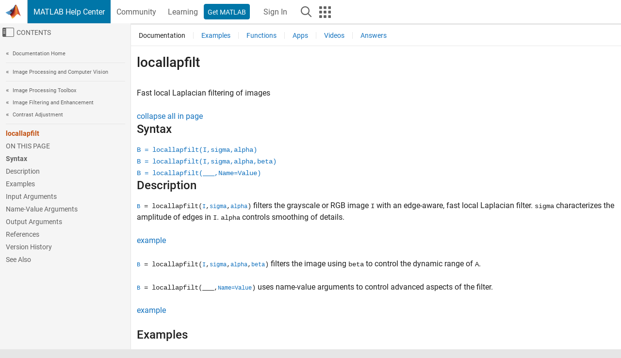

--- FILE ---
content_type: text/html
request_url: https://www.mathworks.com/help/images/ref/locallapfilt.html
body_size: 17230
content:
<!DOCTYPE html><html lang="en"><head><script>window.mwDocMetadata = {"isLoggedIn":false,"exampleVersionSpec":["=25.2"],"isArchivedDoc":false};</script>
	<meta charset="utf-8"/>
	<meta name="viewport" content="width=device-width, initial-scale=1.0"/>
	

	<link rel="icon" href="https://www.mathworks.com/etc.clientlibs/mathworks/clientlibs/customer-ui/templates/common/resources/images/favicon.20251211153853409.ico" type="image/x-icon"/>
	<link rel="canonical" href="https://www.mathworks.com/help/images/ref/locallapfilt.html"/>
	<meta http-equiv="X-UA-Compatible" content="IE=edge"/>
	
	
		<meta name="twitter:card" content="summary_large_image"/>
		<meta name="twitter:site" content="@MathWorks"/>
		
		<meta name="twitter:image" content="https://www.mathworks.com/template-service/help/full-header-footer-offcanvas-bs5/_jcr_content/ogImageSecureUrl.adapt.1200.medium.jpg/1744384063106.jpg"/>
		<meta property="og:image:url" content="https://www.mathworks.com/template-service/help/full-header-footer-offcanvas-bs5/_jcr_content/ogImageSecureUrl.adapt.1200.medium.jpg/1744384063106.jpg"/>
		<meta property="og:image:secure_url" content="https://www.mathworks.com/template-service/help/full-header-footer-offcanvas-bs5/_jcr_content/ogImageSecureUrl.adapt.1200.medium.jpg/1744384063106.jpg"/>
	
	<meta property="og:url" content="https://www.mathworks.com/help/images/ref/locallapfilt.html"/>
	<meta property="og:description" content="This MATLAB function filters the grayscale or RGB image I with an edge-aware, fast local Laplacian filter."/>
	<meta property="og:title" content="locallapfilt - Fast local Laplacian filtering of images - MATLAB"/>
	<meta property="og:type" content="website"/>
	

	

	
    
<script src="https://www.mathworks.com/etc.clientlibs/mathworks/clientlibs/customer-ui/components/webvitals.min.20251211153853409.js"></script>




	
	

	
	
	

	

	
	
		
    
<link rel="stylesheet" href="https://www.mathworks.com/etc.clientlibs/mathworks/clientlibs/customer-ui/components/bootstrap5.min.20251211153853409.css" type="text/css"/>



		
    
<link rel="stylesheet" href="https://www.mathworks.com/etc.clientlibs/mathworks/clientlibs/customer-ui/templates/common/bs5.min.20251211153853409.css" type="text/css"/>



	
	
	
    
<link rel="stylesheet" href="https://www.mathworks.com/etc.clientlibs/mathworks/clientlibs/customer-ui/templates/offcanvasv5.min.20251211153853409.css" type="text/css"/>



	

	<link href="https://www.mathworks.com/etc.clientlibs/mathworks/clientlibs/customer-ui/templates/common/resources/fonts/roboto/roboto-latin-italic-400.20251211153853409.woff2" rel="preload" as="font" type="font/woff2" crossorigin=""/>
	<link href="https://www.mathworks.com/etc.clientlibs/mathworks/clientlibs/customer-ui/templates/common/resources/fonts/roboto/roboto-latin-italic-500.20251211153853409.woff2" rel="preload" as="font" type="font/woff2" crossorigin=""/>
	<link href="https://www.mathworks.com/etc.clientlibs/mathworks/clientlibs/customer-ui/templates/common/resources/fonts/roboto/roboto-latin-italic-700.20251211153853409.woff2" rel="preload" as="font" type="font/woff2" crossorigin=""/>
	<link href="https://www.mathworks.com/etc.clientlibs/mathworks/clientlibs/customer-ui/templates/common/resources/fonts/roboto/roboto-latin-normal-400.20251211153853409.woff2" rel="preload" as="font" type="font/woff2" crossorigin=""/>
	<link href="https://www.mathworks.com/etc.clientlibs/mathworks/clientlibs/customer-ui/templates/common/resources/fonts/roboto/roboto-latin-normal-500.20251211153853409.woff2" rel="preload" as="font" type="font/woff2" crossorigin=""/>
	<link href="https://www.mathworks.com/etc.clientlibs/mathworks/clientlibs/customer-ui/templates/common/resources/fonts/roboto/roboto-latin-normal-700.20251211153853409.woff2" rel="preload" as="font" type="font/woff2" crossorigin=""/>
	<link href="https://www.mathworks.com/etc.clientlibs/mathworks/clientlibs/customer-ui/templates/common/resources/fonts/mathworks.20251211153853409.woff" rel="preload" as="font" type="font/woff" crossorigin=""/>

	
		
		<script>(function(g,b,d,f){(function(a,c,d){if(a){var e=b.createElement("style");e.id=c;e.innerHTML=d;a.appendChild(e)}})(b.getElementsByTagName("head")[0],"at-body-style",d);setTimeout(function(){var a=b.getElementsByTagName("head")[0];if(a){var c=b.getElementById("at-body-style");c&&a.removeChild(c)}},f)})(window,document,"[class*='personalization-container']:not([id^='web-application']) {opacity: 0 !important}",1E3);</script> <script src="//assets.adobedtm.com/d0cc0600946eb3957f703b9fe43c3590597a8c2c/satelliteLib-e8d23c2e444abadc572df06537e2def59c01db09.js" async=""></script>

	
	

	

	

	<title>locallapfilt - Fast local Laplacian filtering of images - MATLAB
</title>
	



<script src="https://www.mathworks.com/etc.clientlibs/mathworks/clientlibs/customer-ui/components/jquery.min.20251211153853409.js"></script><script src="https://www.mathworks.com/etc.clientlibs/mathworks/clientlibs/customer-ui/components/jquery-migrate.min.20251211153853409.js"></script>
<meta xmlns="http://www.w3.org/1999/xhtml" http-equiv="Content-Script-Type" content="text/javascript"/>

<link xmlns="http://www.w3.org/1999/xhtml" href="/help/releases/R2025b/includes/web/css/doc_center.css" rel="stylesheet" type="text/css"/>

<script src="/help/releases/R2025b/includes/shared/equationrenderer/release/MathRenderer.js"></script>
<script src="/help/releases/R2025b/includes/shared/scripts/l10n.js"></script>
<script src="/help/releases/R2025b/includes/shared/scripts/docscripts.js"></script>
<script src="/help/releases/R2025b/includes/shared/scripts/f1help.js"></script>
<script src="/help/releases/R2025b/includes/shared/scripts/mw.imageanimation.js"></script>
<script src="/help/releases/R2025b/includes/shared/scripts/jquery.highlight.js"></script>
<script src="/help/releases/R2025b/includes/product/scripts/underscore-min.js"></script>


<script xmlns="http://www.w3.org/1999/xhtml" src="/help/releases/R2025b/includes/shared/scripts/localstorage.js"></script>

<script src="/help/releases/R2025b/includes/web/scripts/overload.js"></script>
<script src="/help/releases/R2025b/includes/shared/scripts/helpservices.js"></script>
<script src="/help/releases/R2025b/includes/product/scripts/productfilter.js"></script>
<script src="/help/releases/R2025b/includes/shared/scripts/matlab_dialog_shared.js"></script>
<link href="/help/releases/R2025b/includes/shared/highlight/styles/mwdochighlight.min.css" rel="stylesheet" type="text/css"/>
<script src="/help/releases/R2025b/includes/shared/highlight/highlight.min.js"></script>
<link href="/help/releases/R2025b/includes/web/css/doc_center_print.css" rel="stylesheet" type="text/css" media="print"/>
	<meta name="robots" content="all"/><meta name="description" content="This MATLAB function filters the grayscale or RGB image I with an edge-aware, fast local Laplacian filter."/><style>/*BS5 - UserNav*/
	@media (min-width:992px) {
  	body.-has_usernav {      
    #localnav .navbar-nav { margin:0 0 0 -5px !important; display:inline-block; font-size:0; white-space:nowrap; }
    #localnav .navbar-nav > li { padding:0 !important; margin-bottom:0; display:inline-block; font-size:13px; line-height:1.00; float:none; }
    #localnav .navbar-nav > .nav-item + .nav-item { padding-left:1px !important; border-left:none !important; }
    #localnav .navbar-nav > li > a { padding:10px 10px 8px !important; border-radius:4px; display:inline-block; line-height:1.00; text-align:center; }

    #localnav .navbar-nav > li > a,
    #localnav .navbar-nav > li > a:visited { color:var(--mw-ws-global-link-color);  }    
    #localnav .navbar-nav > li > a:hover { background:var(--mw-ws-additive-color-transparent); color:var(--mw-color-brand03) !important; text-decoration:none !important; }
    #localnav .navbar-nav > li > a:focus { outline-offset:-2px; }

    #localnav .navbar-nav > li > a.active { background:#e6f2fa !important; color:var(--mw-ws-global-color) !important; }
    #localnav .navbar-nav > li > a.active:hover { background:#e6f2fa !important; color:var(--mw-ws-global-color) !important; }    

    #localnav .navbar-nav > li > a >.result_count { font-size:11px; }

    #localnav > li#crux_nav_documentation.active { padding:10px 10px 8px; border-radius:var(--mw-ws-global-border-radius); background:#e6f2fa; color:var(--mw-ws-global-color); line-height:1.00; text-align:center; }
    #localnav > li#crux_nav_documentation.active > a { padding:0; background:var(--mw-ws-additive-color-transparent); }
  }
}

@media (max-width:991.98px) {
  body.-has_usernav {   
    #localnav .navbar-nav { width:100% !important; }
    #localnav .navbar-nav > li { padding-left:0 !important; font-size:13px; }
    #localnav .navbar-nav > li > a.active { background:#e6f2fa; color:var(--mw-ws-global-color) !important; }
  }
}</style><style>#localnav:has(.alert) { height:calc(44px + 36px); padding-top:36px; }
			#localnav .alert { width: 100%; padding-top:2px; padding-right:5px; padding-bottom:2px; border-top:none; border-left:none; border-right:none; border-radius:0; display:flex; align-items:center; flex-direction:row; flex-wrap:nowrap; gap:7px; position:absolute; top:0; z-index:2;  }
			#localnav .alert p { margin-bottom:0; }
			#localnav .alert-dismissible .btn-close { margin-left:auto; position:relative; }</style><link rel="alternate" hreflang="x-default" href="https://www.mathworks.com/help/images/ref/locallapfilt.html"/>
	<link rel="alternate" hreflang="de" href="https://de.mathworks.com/help/images/ref/locallapfilt.html"/>
	<link rel="alternate" hreflang="en" href="https://www.mathworks.com/help/images/ref/locallapfilt.html"/>
	<link rel="alternate" hreflang="es" href="https://la.mathworks.com/help/images/ref/locallapfilt.html"/>
	<link rel="alternate" hreflang="fr" href="https://fr.mathworks.com/help/images/ref/locallapfilt.html"/>
	<link rel="alternate" hreflang="it" href="https://it.mathworks.com/help/images/ref/locallapfilt.html"/>
	<link rel="alternate" hreflang="ja" href="https://jp.mathworks.com/help/images/ref/locallapfilt.html"/>
	<link rel="alternate" hreflang="ko" href="https://kr.mathworks.com/help/images/ref/locallapfilt.html"/>
	<link rel="alternate" hreflang="zh" href="https://ww2.mathworks.cn/help/images/ref/locallapfilt.html"/></head>



	<body id="template_offcanvas" class="site_lang_en templateservice offcanvas_fluid
		  
		  
		  
 		  
		  -has_usernav
		  -is_full_header
		  
		  ">
		<a class="skip_link visually-hidden-focusable" href="#main">Skip to content</a>

		
		


	<div class="sticky-top" id="sticky_container">
		

	<header class="-has_matrix
					 -has_mwa
					 -has_store
					 -has_topnav
					 -has_subnav
					 ">
		<nav class="navbar navbar-expand-lg" aria-label="Main navigation">
			<div class="container-fluid">
				<div class="d-lg-flex flex-row align-items-center" id="header_content_container">
					<a href="/?s_tid=user_nav_logo" class="navbar-brand d-inline-flex">
						
						<img src="https://www.mathworks.com/etc.clientlibs/mathworks/clientlibs/customer-ui/templates/common/resources/images/mathworks-logo-membrane.20251211153853409.svg" class="mw_logo" alt="MathWorks" width="34" height="30"/>
					</a>

					<div class="sectionHead sectionhead containsResourceName resourceClass-sectionhead">


	<p class="d-inline-flex d-lg-none h1">
		<a href="/help/?s_tid=user_nav_help" class="add_cursor_pointer">MATLAB Help Center</a>
		
	</p>
	




</div>


					<div class="d-flex d-lg-none" id="global_mobile_actuator_container_search">
						<button class="navbar-toggler btn collapsed" id="global_search_mobile_actuator" type="button" data-toggle="collapse" data-bs-toggle="collapse" data-target="#global_search_mobile" data-bs-target="#global_search_mobile" aria-controls="global_search_mobile" aria-expanded="false" aria-label="Toggle Search">
							<span class="icon-search"></span>
						</button>
					</div>
					<div class="navbar-collapse collapse" id="global_search_mobile">
						<div id="global_search_mobile_placeholder"></div>
						<div id="global_search_container">
							<div class="sectionHeadSearchBox sectionheadsearchbox containsResourceName resourceClass-sectionheadsearchbox">

	

	
		
    
<script src="https://www.mathworks.com/etc.clientlibs/mathworks/clientlibs/customer-ui/components/sectionheadsearchbox/bs5.min.20251211153853409.js"></script>



		
    
<link rel="stylesheet" href="https://www.mathworks.com/etc.clientlibs/mathworks/clientlibs/customer-ui/components/typeahead.min.20251211153853409.css" type="text/css"/>
<script src="https://www.mathworks.com/etc.clientlibs/mathworks/clientlibs/customer-ui/components/lodash.min.20251211153853409.js"></script>
<script src="https://www.mathworks.com/etc.clientlibs/mathworks/clientlibs/customer-ui/components/handlebars.min.20251211153853409.js"></script>
<script src="https://www.mathworks.com/etc.clientlibs/mathworks/clientlibs/customer-ui/components/typeahead.min.20251211153853409.js"></script>



		
    



		
		<form name="search" id="site_search" class="site_search" action="/support/search.html" method="get" data-release="R2025b" data-language="en">
			<div class="input-group">
				<label id="search-mathworks" class="visually-hidden" for="query">Search Help Center</label>
				<input type="hidden" name="c[]" id="site_search_collection" value="support"/>
				<input type="search" name="q" id="query" class="form-control conjoined_search" aria-autocomplete="list" autocomplete="off" role="combobox" aria-controls="search_suggestions" aria-haspopup="listbox" aria-expanded="true" aria-activedescendant="" placeholder="Search Help Center" data-site-domain="www" data-site-language="en" data-typeahead-proxy-url="https://services.mathworks.com/typeahead" data-typeahead-type="grouped" data-typeahead-result-count="5" data-typeahead-collection="functions,blocks" data-label-suggestions="Suggestions" data-label-see-all-results="See all results" aria-labelledby="search-mathworks" aria-owns="sectionHeadSearchDropdown"/>
				<button class="btn btn_color_blue btn-outline dropdown-toggle" type="button" data-toggle="dropdown" data-bs-toggle="dropdown" aria-expanded="false" id="site_search_selector">Help Center</button>
				<ul class="dropdown-menu dropdown-menu-end" id="sectionHeadSearchDropdown">
					
						<li style="display:none;"><a class="dropdown-item" href="#" data-placeholder="Search Help Center" data-collection="support" data-action="https://www.mathworks.com/support/search.html" data-parameter="q">Help Center</a></li>
					
					<li><a class="dropdown-item" href="#" data-placeholder="Search MathWorks.com" data-collection="entire_site" data-action="https://www.mathworks.com/search.html" data-parameter="q">MathWorks</a></li>
				</ul>
				<button type="submit" id="searchbutton" class="btn btn_color_blue btn-outline icon-search" aria-label="Search"></button>
			</div>
		</form>
	

	

</div>

						</div>
					</div>


					<div class="d-flex d-lg-none" id="global_mobile_actuator_container_navigation">
						<button class="navbar-toggler collapsed btn" id="global_navigation_mobile_actuator" type="button" data-toggle="collapse" data-bs-toggle="collapse" data-target="#global_navigation" data-bs-target="#global_navigation" aria-controls="global_navigation" aria-expanded="false" aria-label="${alwaystranslate:&#39;Toggle Main Navigation&#39;}">
							<span class="icon-menu-full"></span>
						</button>
					</div>
					<div class="collapse navbar-collapse" id="global_navigation">
						
						<div class="topNavigation topnavigation containsResourceName resourceClass-topnavigation">



	<ul class="navbar-nav flex-grow-1 align-items-lg-center mb-0">
		
		
			<li class="nav-item dropdown" id="globalnav_item_helpcenter">
				
	
	
	

	

	<a href="/help/?s_tid=user_nav_help" class="nav-link active ">

		

		
			
			MATLAB Help Center</a>

		
		
	

				
			</li>
		
			<li class="nav-item dropdown" id="globalnav_item_community">
				
	
	
	

	

	<a href="/matlabcentral/?s_tid=user_nav_community" class="nav-link ">

		

		
			
			Community</a>

		
		
	

				
			</li>
		
			<li class="nav-item dropdown" id="globalnav_item_learning">
				
	
	
	

	

	<a href="https://matlabacademy.mathworks.com/?s_tid=user_nav_learning" class="nav-link ">

		

		
			
			Learning</a>

		
		
	

				
			</li>
		

		
		<li class="nav-item  -alignment_lg_end" id="globalnav_item_matlab">
			
			

			
	
	
	

	

	<a href="https://login.mathworks.com/embedded-login/landing.html?cid=getmatlab&amp;s_tid=user_nav_getml" style="display:none !important;" class="not-logged-in btn btn_color_blue d-block d-lg-inline-flex ">

		

		
			
			Get MATLAB</a>

		
		
	

			
	
	
	

	

	<a href="https://login.mathworks.com/embedded-login/landing.html?cid=getmatlab&amp;s_tid=user_nav_getml" style="display:none !important;" class="logged-in btn btn_color_blue d-block d-lg-inline-flex ">

		

		
			
			MATLAB</a>

		
		
	


		</li>

		
		
			<li class="nav-item dropdown -alignment_lg_end" id="globalnav_item_mwa">
				<a href="#" class="nav-link headernav_login mwa-nav_login" id="mwanav_item_login" style="display: none;" aria-label="Sign In to Your MathWorks Account">
					Sign In
				</a>

				<a href="#" class="nav-link headernav_logout dropdown-toggle" id="mwanav_actuator" role="button" data-toggle="dropdown" data-bs-toggle="dropdown" aria-expanded="false" style="display: none;" title="Access your MathWorks Account">
					<span class="mwanav_avatar mwa_image_drop_down"></span>
					<span class="mobile_account_name visually_hidden_xxl visually_hidden_xl visually_hidden_lg hidden-md hidden-lg"></span>
				</a>
				<ul class="dropdown-menu dropdown-menu-lg-end" id="mwanav_dropdown_menu">
					<li id="mwanav_item_account"><a class="mwa-account dropdown-item">My Account</a></li>
					<li id="mwanav_item_community"><a class="mwa-community-profile dropdown-item">My Community Profile</a></li>
					<li id="mwanav_item_associate"><a class="mwa-link-license dropdown-item">Link License</a></li>
					<li><hr class="dropdown-divider"/></li>
					<li id="mwanav_item_logout"><a class="mwa-logout dropdown-item">Sign Out</a></li>
				</ul>
			</li>
		

		

		

		<li class="nav-item d-block d-lg-none" id="globalnav_item_mobile_cta_support">
			
	
	
	

	

	<a href="/support/contact_us.html" id="mobile_cta_support" class="nav-link ">

		

		
			<span class="icon-phone"></span>
			Contact MathWorks Support</a>

		
		
	

		</li>

		<li class="nav-item d-block d-lg-none" id="globalnav_item_mobile_cta_corporate">
			
	
	
	

	

	<a href="/" id="mobile_cta_corporate" class="nav-link ">

		

		
			<span class="icon-membrane"></span>
			Visit mathworks.com</a>

		
		
	

		</li>

		<li class="nav-item dropdown d-none d-lg-block -alignment_lg_end" id="globalnav_item_search">
			<a href="#" class="nav-link dropdown-toggle" role="button" data-toggle="dropdown" data-bs-toggle="dropdown" aria-expanded="false" aria-label="Search"><span class="icon-search"></span></a>
			<div class="dropdown-menu">
				<div class="container-lg">
					<div class="row align-items-center">
						
						
							<div class="col">
								<div id="global_search_desktop_placeholder"></div>
							</div>
						
					</div>
				</div>
			</div>
		</li>

		<li class="nav-item d-none d-lg-block -alignment_lg_end" id="globalnav_item_matrix">
			<mw-matrix lang="en" tier="DOTCOM" env="prod" bsversion="bs5" class="nav-link" host="https://www.mathworks.com"></mw-matrix>
		</li>
	</ul>


	


</div>

					</div>
				</div>

				
			</div>
		</nav>
	</header>



		
		
		
	</div>





		
<div id="offcanvas_container">
	

	<div class="collapse collapse-horizontal" id="offcanvas_menu" data-offcanvas-id="helpcenter-offcanvas">
		<button class="btn collapsed" id="offcanvas_actuator" type="button" data-bs-toggle="collapse" data-bs-target="#offcanvas_menu" aria-expanded="false" aria-controls="offcanvas_menu">
			<span class="icon-offcanvas-menu"><span class="visually-hidden">Off-Canvas Navigation Menu Toggle</span></span> <span class="offcanvas_actuator_label" aria-hidden="true">Contents</span>
		</button>
		<div id="offcanvas_menu_content"><nav class="offcanvas_nav" role="navigation">
<div class="search_refine_v4 -presentation_browse">
<div id="facets_area">
<div class="personalization-container" id="web-application-offcanvas-container">
<ol itemscope="" itemtype="https://schema.org/BreadcrumbList" class="nav_breadcrumb list-unstyled" id="ul_left_nav_ancestors">
  <li itemscope="" itemtype="http://www.schema.org/ListItem" itemprop="itemListElement">
	  <a itemprop="item" href="/help/index.html?s_tid=CRUX_lftnav">
      <span itemprop="name">Documentation Home</span>
		</a>
    <meta itemprop="position" content="1"/>
	</li>
</ol>
<ol itemscope="" itemtype="https://schema.org/BreadcrumbList" class="nav_breadcrumb list-unstyled" id="ul_left_nav_productgroups">
<li itemscope="" itemtype="http://schema.org/ListItem" itemprop="itemListElement">
	<a itemprop="item" href="/help/overview/image-processing-and-computer-vision.html?s_tid=hc_product_group_bc">
    <span itemprop="name">Image Processing and Computer Vision</span>
	</a>
  <meta itemprop="position" content="1"/>
</li></ol><ol itemscope="" itemtype="https://schema.org/BreadcrumbList" class="nav_disambiguation list-unstyled"><li itemscope="" itemtype="http://schema.org/ListItem" itemprop="itemListElement">
						<a itemprop="item" href="../index.html?s_tid=CRUX_lftnav" id="index">
              <span itemprop="name">Image Processing Toolbox</span>
            </a>
            <meta itemprop="position" content="1"/>
					</li><li itemscope="" itemtype="http://schema.org/ListItem" itemprop="itemListElement">
						<a itemprop="item" href="../image-enhancement-and-restoration.html?s_tid=CRUX_lftnav" id="btdrtag">
              <span itemprop="name">Image Filtering and Enhancement</span>
            </a>
            <meta itemprop="position" content="2"/>
					</li><li itemscope="" itemtype="http://schema.org/ListItem" itemprop="itemListElement">
						<a itemprop="item" href="../contrast-adjustment.html?s_tid=CRUX_lftnav" id="btdrtx1">
              <span itemprop="name">Contrast Adjustment</span>
            </a>
            <meta itemprop="position" content="3"/>
					</li></ol><ul class="nav_scrollspy nav list-unstyled" id="nav_scrollspy" aria-label="On this page">
	<li class="nav_scrollspy_function nav-item notranslate" aria-hidden="true">locallapfilt</li>

<li class="nav_scrollspy_title" id="SSPY810-refentry">On this page</li><li class="nav-item"><a href="#d126e237338" class="intrnllnk nav-link">Syntax</a></li><li class="nav-item"><a href="#description" class="intrnllnk nav-link">Description</a></li><li class="nav-item"><a href="#bvb_0cm-5" class="intrnllnk nav-link">Examples</a><ul class="nav"><li class="nav-item"><a href="#bvb_0cm-2_1" class="intrnllnk nav-link">Increase Local Contrast of RGB Image Using Local Laplacian Filtering</a></li><li class="nav-item"><a href="#bvlexsm" class="intrnllnk nav-link">Increase Local Contrast, Balancing Speed and Quality</a></li><li class="nav-item"><a href="#bvllwu1" class="intrnllnk nav-link">Boost Local Color Contrast Using &#39;ColorMode&#39;</a></li><li class="nav-item"><a href="#bvllxgh" class="intrnllnk nav-link">Perform Edge-Aware Noise Reduction</a></li><li class="nav-item"><a href="#bvlm7g3" class="intrnllnk nav-link">Smooth Image Details Without Affecting Edge Sharpness</a></li></ul></li><li class="nav-item"><a href="#bvb_0cm-3" class="intrnllnk nav-link">Input Arguments</a><ul class="nav"><li class="nav-item"><a href="#bvb_0cl-1-A" class="intrnllnk nav-link">I</a></li><li class="nav-item"><a href="#bvb_0cl-1-sigma" class="intrnllnk nav-link">sigma</a></li><li class="nav-item"><a href="#bvb_0cl-1-alpha" class="intrnllnk nav-link">alpha</a></li><li class="nav-item"><a href="#bvb_0cl-1-beta" class="intrnllnk nav-link">beta</a></li></ul></li><li class="nav-item"><a href="#namevaluepairs" class="intrnllnk nav-link">Name-Value Arguments</a><ul class="nav"><li class="nav-item"><a href="#bvb_0cl-1-ColorMode" class="intrnllnk nav-link">ColorMode</a></li><li class="nav-item"><a href="#bvb_0cl-1-NumIntensityLevels" class="intrnllnk nav-link">NumIntensityLevels</a></li></ul></li><li class="nav-item"><a href="#bvb_0cm-4" class="intrnllnk nav-link">Output Arguments</a><ul class="nav"><li class="nav-item"><a href="#bvb_0cl-1-B" class="intrnllnk nav-link">B</a></li></ul></li><li class="nav-item"><a href="#References" class="intrnllnk nav-link">References</a></li><li class="nav-item"><a href="#mw_0f1941e5-5f3c-4364-860f-f3ff12d04baf" class="intrnllnk nav-link">Version History</a><ul class="nav"><li class="nav-item"><a href="#mw_5529b0fb-1b59-4b89-b4c8-aa4d9daa16e1" class="intrnllnk nav-link">Improved performance</a></li></ul></li><li class="nav-item"><a href="#bvb_0cl-1_seealso" class="intrnllnk nav-link">See Also</a></li></ul></div>
</div>
</div>
</nav>
			<div class="sidebar parsys containsResourceName resourceClass-parsys"><div class="targetcontainer containsResourceName resourceClass-targetcontainer section">



<div class="personalization-container " id="web-application-offcanvas-container">
	<div><div class="targetContent parsys containsResourceName resourceClass-parsys">
</div>
</div>
</div></div>

</div>

		</div>
		
    
<script src="https://www.mathworks.com/etc.clientlibs/mathworks/clientlibs/customer-ui/templates/offcanvasv5.min.20251211153853409.js"></script>



	</div>


	<div id="offcanvas_body_container">
		<div id="offcanvas_body">
			

	
	<div class="localnav" id="localnav">
		<div class="localnav_container">
			<div class="container-fluid">
				<div class="row">
					<div class="col-12">
						<nav class="navbar navbar-expand-lg" aria-label="Local Navigation">
							<button class="navbar-toggler" type="button" id="localnav_actuator" data-toggle="collapse" data-bs-toggle="collapse" data-target="#local_navigation" data-bs-target="#local_navigation" aria-controls="localnav" aria-expanded="false" aria-label="Toggle navigation"><span class="icon-kebab"></span></button>
							<div class="collapse navbar-collapse" id="local_navigation">
								<div class="localNavigation localnav containsResourceName resourceClass-localnav">



	
	<ul class="navbar-nav  crux_resource_list crux_browse" id="localnav_navbar">
	<li class="nav-item crux_resource" data-nav-id="crux_nav_documentation">
		<a class="nav-link active" href="/help/images/contrast-adjustment.html?s_tid=CRUX_topnav" data-id="">
			Documentation
	    </a>
	</li>

	<li class="nav-item crux_resource" data-nav-id="crux_nav_examples">
		<a class="nav-link " href="/help/images/examples.html?s_tid=CRUX_topnav&amp;category=contrast-adjustment" data-id="">
			Examples
	    </a>
	</li>

	<li class="nav-item crux_resource" data-nav-id="crux_nav_function">
		<a class="nav-link " href="/help/images/referencelist.html?type=function&amp;s_tid=CRUX_topnav&amp;category=contrast-adjustment" data-id="">
			Functions
	    </a>
	</li>

	<li class="nav-item crux_resource" data-nav-id="crux_nav_app">
		<a class="nav-link " href="/help/images/referencelist.html?type=app&amp;s_tid=CRUX_topnav&amp;category=contrast-adjustment" data-id="">
			Apps
	    </a>
	</li>

	<li class="nav-item crux_resource" data-nav-id="crux_nav_video">
		<a class="nav-link " href="/support/search.html?fq%5B%5D=asset_type_name:video&amp;fq%5B%5D=category:images/contrast-adjustment&amp;page=1&amp;s_tid=CRUX_topnav" data-id="">
			Videos
	    </a>
	</li>

	<li class="nav-item crux_resource" data-nav-id="crux_nav_answers">
		<a class="nav-link " href="/support/search.html?fq%5B%5D=asset_type_name:answer&amp;fq%5B%5D=category:images/contrast-adjustment&amp;page=1&amp;s_tid=CRUX_topnav" data-id="">
			Answers
	    </a>
	</li>
</ul>




</div>

							</div>
						</nav>
					</div>
				</div>
			</div>
		</div>
	</div>



			<div class="introParsys parsys containsResourceName resourceClass-parsys">
</div>

			<div class="content_container" id="content_container">
				<div class="container-fluid">
					<div class="row">
						<div class="col" id="offcanvas_fixed_menu_container"> </div>
						<div class="col" id="offcanvas_content_container">
							
							<div id="offcanvas_focus_actuator" tabindex="0" class="d-block d-md-none"><span class="visually-hidden">Main Content</span></div>
							

<main id="main" tabindex="-1">
	
	<section><div class="mainParsys parsys containsResourceName resourceClass-parsys"><div class="cssjs containsResourceName section resourceClass-cssjs">






<style>
@media (max-width:991.98px) {

    #localnav .nav-item:not(:first-child) .nav-link { padding-left:24px !important; }
    #localnav .dropdown-menu .dropdown-item { padding-left:calc(var(--bs-dropdown-item-padding-x) * 3); }

}
</style>
</div>
<div class="cssjs containsResourceName section resourceClass-cssjs">





	
    
<link rel="stylesheet" href="https://www.mathworks.com/etc.clientlibs/mathworks/clientlibs/customer-ui/components/embeddedchat/bs5.min.20251211153853409.css" type="text/css"/>
<script src="https://www.mathworks.com/etc.clientlibs/mathworks/clientlibs/customer-ui/templates/akamai.min.20251211153853409.js"></script>
<script src="https://www.mathworks.com/etc.clientlibs/mathworks/clientlibs/customer-ui/components/embeddedchat/bs5.min.20251211153853409.js"></script>



	
	



</div>
<div class="cssjs containsResourceName section resourceClass-cssjs">






<style>
@media (max-width: 991.98px) {
    #localnav_actuator { width:auto !important; padding-left:10px !important; display: flex !important; align-items:center !important; flex-direction: row-reverse !important; justify-content:center !important; }
    #localnav_actuator:after { padding-right:5px; content:"Resources"; font-size:14px; white-space:nowrap; }
    #localnav_actuator .icon-kebab { position:relative; top:-1px; }
    #localnav_actuator .icon-kebab:before { content: "\e60f" !important; font-size:16px; }
}
</style>
</div>
<div class="cssjs containsResourceName section resourceClass-cssjs">





	
	
    
<link rel="stylesheet" href="https://www.mathworks.com/etc.clientlibs/mathworks/clientlibs/customer-ui/templates/mathworks-aem.min.20251211153853409.css" type="text/css"/>
<link rel="stylesheet" href="https://www.mathworks.com/etc.clientlibs/mathworks/clientlibs/customer-ui/components/searchrefine.min.20251211153853409.css" type="text/css"/>
<link rel="stylesheet" href="https://www.mathworks.com/etc.clientlibs/mathworks/clientlibs/customer-ui/components/panel.min.20251211153853409.css" type="text/css"/>
<link rel="stylesheet" href="https://www.mathworks.com/etc.clientlibs/mathworks/clientlibs/customer-ui/components/card.min.20251211153853409.css" type="text/css"/>
<link rel="stylesheet" href="https://www.mathworks.com/etc.clientlibs/mathworks/clientlibs/customer-ui/templates/search.min.20251211153853409.css" type="text/css"/>



	



</div>
<div class="cssjs containsResourceName section resourceClass-cssjs">





	
	
    
<link rel="stylesheet" href="https://www.mathworks.com/etc.clientlibs/mathworks/clientlibs/customer-ui/components/form.min.20251211153853409.css" type="text/css"/>



	



</div>
<div class="cssjs containsResourceName section resourceClass-cssjs">





	
    
<link rel="stylesheet" href="https://www.mathworks.com/etc.clientlibs/mathworks/clientlibs/customer-ui/components/nuggets.min.20251211153853409.css" type="text/css"/>
<script src="https://www.mathworks.com/etc.clientlibs/mathworks/clientlibs/customer-ui/components/nuggets.min.20251211153853409.js"></script>



	
	



</div>
<div class="cssjs containsResourceName section resourceClass-cssjs">





	
    



	
	



</div>
<div class="cssjs containsResourceName section resourceClass-cssjs">





	
    
<link rel="stylesheet" href="https://www.mathworks.com/etc.clientlibs/mathworks/clientlibs/customer-ui/components/accordion.min.20251211153853409.css" type="text/css"/>
<link rel="stylesheet" href="https://www.mathworks.com/etc.clientlibs/mathworks/clientlibs/customer-ui/components/alert.min.20251211153853409.css" type="text/css"/>
<link rel="stylesheet" href="https://www.mathworks.com/etc.clientlibs/mathworks/clientlibs/customer-ui/components/band.min.20251211153853409.css" type="text/css"/>
<link rel="stylesheet" href="https://www.mathworks.com/etc.clientlibs/mathworks/clientlibs/customer-ui/components/blockquote.min.20251211153853409.css" type="text/css"/>
<link rel="stylesheet" href="https://www.mathworks.com/etc.clientlibs/mathworks/clientlibs/customer-ui/components/image.min.20251211153853409.css" type="text/css"/>
<link rel="stylesheet" href="https://www.mathworks.com/etc.clientlibs/mathworks/clientlibs/customer-ui/components/inpagenav.min.20251211153853409.css" type="text/css"/>
<link rel="stylesheet" href="https://www.mathworks.com/etc.clientlibs/mathworks/clientlibs/customer-ui/components/table.min.20251211153853409.css" type="text/css"/>
<script src="https://www.mathworks.com/etc.clientlibs/mathworks/clientlibs/customer-ui/components/accordion.min.20251211153853409.js"></script>
<script src="https://www.mathworks.com/etc.clientlibs/mathworks/clientlibs/customer-ui/components/panel.min.20251211153853409.js"></script>



	
	



</div>
<div class="targetcontainer containsResourceName resourceClass-targetcontainer section">



<div class="personalization-container " id="web-application-body-container">
<section xmlns="http://www.w3.org/1999/xhtml" id="doc_center_content" itemprop="content" lang="en" data-language="en" data-bs-spy="scroll" data-bs-target="#nav_scrollspy"><div id="pgtype-ref-function"><div class="function_ref"><span id="bvb_0cl-1" class="anchor_target"></span><h1 class="r2025b notranslate" itemprop="title"><span class="refname">locallapfilt</span></h1><div class="doc_topic_desc"><div class="purpose_container"><p itemprop="purpose">Fast local Laplacian filtering of images</p><div class="switch"><a href="javascript:void(0);" id="expandAllPage" data-allexpanded="true1">collapse all in page</a></div></div></div>
<div class="ref_sect"><h2 id="d126e237338">Syntax</h2><div class="syntax_signature"><div class="syntax_signature_module"><div class="code_responsive"><code class="synopsis"><a href="#d126e237345" class="intrnllnk">B = locallapfilt(I,sigma,alpha)</a></code></div><div class="code_responsive"><code class="synopsis"><a href="#d126e237372" class="intrnllnk">B = locallapfilt(I,sigma,alpha,beta)</a></code></div><div class="code_responsive"><code class="synopsis"><a href="#d126e237392" class="intrnllnk">B = locallapfilt(<span class="argument_placeholder">___</span>,Name=Value)</a></code></div></div></div></div><div class="clear"></div><span id="bvb_0cm-2" class="anchor_target"></span><h2 id="description">Description</h2><div class="descriptions"><div class="cshsummary" id="csh_bvb_0cl-1"><div class="description_module"><div class="description_element"><div class="code_responsive"><p><span id="d126e237345" itemprop="syntax"><code class="synopsis"><a href="#bvb_0cl-1-B" class="intrnllnk"><code class="argument">B</code></a> = locallapfilt(<a href="#bvb_0cl-1-A" class="intrnllnk"><code class="argument">I</code></a>,<a href="#bvb_0cl-1-sigma" class="intrnllnk"><code class="argument">sigma</code></a>,<a href="#bvb_0cl-1-alpha" class="intrnllnk"><code class="argument">alpha</code></a>)</code></span>
                filters the grayscale or RGB image <code class="argument">I</code> with an edge-aware, fast
                local Laplacian filter. <code class="argument">sigma</code> characterizes the amplitude of
                edges in <code class="argument">I</code>. <code class="argument">alpha</code> controls smoothing of
                details.</p></div><p class="syntax_example"><a href="locallapfilt.html#bvb_0cm-2_1" class="intrnllnk">example</a></p></div><div class="description_element"><div class="code_responsive"><p><span id="d126e237372" itemprop="syntax"><code class="synopsis"><a href="#bvb_0cl-1-B" class="intrnllnk"><code class="argument">B</code></a> = locallapfilt(<a href="#bvb_0cl-1-A" class="intrnllnk"><code class="argument">I</code></a>,<a href="#bvb_0cl-1-sigma" class="intrnllnk"><code class="argument">sigma</code></a>,<a href="#bvb_0cl-1-alpha" class="intrnllnk"><code class="argument">alpha</code></a>,<a href="#bvb_0cl-1-beta" class="intrnllnk"><code class="argument">beta</code></a>)</code></span>
                filters the image using <code class="argument">beta</code> to control the dynamic range of
                    <code class="argument">A</code>.</p></div></div><div class="description_element"><div class="code_responsive"><p><span id="d126e237392" itemprop="syntax"><code class="synopsis"><a href="#bvb_0cl-1-B" class="intrnllnk"><code class="argument">B</code></a> = locallapfilt(<span class="argument_placeholder">___</span>,<a href="#namevaluepairarguments" class="intrnllnk"><code class="argument">Name=Value</code></a>)</code></span>
                uses name-value arguments to control advanced aspects of the filter.</p></div><p class="syntax_example"><a href="locallapfilt.html#bvllwu1" class="intrnllnk">example</a></p></div></div></div></div><div class="clear"></div><div class="examples"><h2 id="bvb_0cm-5">Examples</h2><div class="expandableContent" id="expandableExamples"><p class="switch"><a href="javascript:void(0);" class="expandAllLink" data-allexpanded="true3">collapse all</a></p><div class="mw_ws_accordion_container"><div class="accordion" role="tablist" aria-multiselectable="true" id="expand_accordion_heading_bvb_0cm-2_1"><div class="accordion-item "><div class="accordion-header"><button role="tab" data-bs-toggle="collapse" id="expand_accordion_heading_bvb_0cm-2_1" data-bs-target="#expand_accordion_body_bvb_0cm-2_1" aria-controls="expand_accordion_body_bvb_0cm-2_1" class="accordion-button add_cursor_pointer" aria-expanded="true"><h3 id="bvb_0cm-2_1">Increase Local Contrast of RGB Image Using Local Laplacian Filtering</h3></button></div><div role="tabpanel" id="expand_accordion_body_bvb_0cm-2_1" aria-labelledby="expand_accordion_heading_bvb_0cm-2_1" class="accordion-collapse collapse show"><div class="accordion-body"><div class="examples_short_list hidden_ios_android" data-products="ML IP"><div data-pane="metadata" class="card metadata_container"><div class="card-body metadata_content"><div class="d-grid"><a class="btn btn_color_blue" href="matlab:openExample(&#39;images/IncreaseLocalContrastImageUsingLocalLaplacianFilteringExample&#39;)" data-ex-genre="Live Script">Open Live Script</a></div></div></div></div><script type="application/ld+json">
        {
        "@context": "http://schema.org",
        "@type": "DigitalDocument",
          "headline": "Increase Local Contrast of RGB Image Using Local Laplacian Filtering",
          "description": "Import an RGB image",
          "thumbnailURL": "../../examples/images/win64/IncreaseLocalContrastImageUsingLocalLaplacianFilteringExample_01.png",
          "genre": "Live Script",
          "isBasedOn": {
          "@type": "Product",
          "name": "MATLAB"

        },
          "isPartOf": {
          "@type": "CreativeWork",
          "url": "locallapfilt.html"

        },
          "identifier": "images.IncreaseLocalContrastImageUsingLocalLaplacianFilteringExample",
          "name": "IncreaseLocalContrastImageUsingLocalLaplacianFilteringExample",
          "url": "locallapfilt.html#bvb_0cm-2_1"

        }</script><script type="application/ld+json">
        {
        "@context": "http://schema.org",
        "@type": "PropertyValue",
          "name": "open_command",
          "value": "matlab:openExample('images/IncreaseLocalContrastImageUsingLocalLaplacianFilteringExample')"

        }</script><script type="application/ld+json">
        {
        "@context": "http://schema.org",
        "@type": "ItemList",
          "name": "ExampleSourceFiles",

        "itemListElement":
        [
        "IncreaseLocalContrastImageUsingLocalLaplacianFilteringExample.mlx"
        ],
        "itemListOrder": "http://schema.org/ItemListOrderAscending"
        }
        </script><p class="shortdesc">Import an RGB image</p><div class="code_responsive"><div class="programlisting"><div class="codeinput"><pre>A = imread(<span style="color:#A020F0">&#39;peppers.png&#39;</span>);</pre></div></div></div><p>Set parameters of the filter to increase details smaller than 0.4.</p><div class="code_responsive"><div class="programlisting"><div class="codeinput"><pre>sigma = 0.4;
alpha = 0.5;</pre></div></div></div><p>Use fast local Laplacian filtering</p><div class="code_responsive"><div class="programlisting"><div class="codeinput"><pre>B = locallapfilt(A, sigma, alpha);</pre></div></div></div><p>Display the original and filtered images side-by-side.</p><div class="code_responsive"><div class="programlisting"><div class="codeinput"><pre>imshowpair(A, B, <span style="color:#A020F0">&#39;montage&#39;</span>)</pre></div></div></div><div class="informalfigure"><div id="d126e237846" class="mediaobject"><p><img src="../../examples/images/win64/IncreaseLocalContrastImageUsingLocalLaplacianFilteringExample_01.png" alt="Figure contains an axes object. The hidden axes object contains an object of type image." width="1202"/></p></div></div><div class="procedure"></div></div></div></div></div><div itemscope="" itemtype="http://www.mathworks.com/help/schema/MathWorksDocPage/Example" itemprop="example" class="em_example"><meta itemprop="exampleid" content="images-IncreaseLocalContrastImageUsingLocalLaplacianFilteringExample"/><meta itemprop="exampletitle" content="Increase Local Contrast of RGB Image Using Local Laplacian Filtering"/></div><div class="accordion" role="tablist" aria-multiselectable="true" id="expand_accordion_heading_bvlexsm"><div class="accordion-item "><div class="accordion-header"><button role="tab" data-bs-toggle="collapse" id="expand_accordion_heading_bvlexsm" data-bs-target="#expand_accordion_body_bvlexsm" aria-controls="expand_accordion_body_bvlexsm" class="accordion-button add_cursor_pointer" aria-expanded="true"><h3 id="bvlexsm">Increase Local Contrast, Balancing Speed and Quality</h3></button></div><div role="tabpanel" id="expand_accordion_body_bvlexsm" aria-labelledby="expand_accordion_heading_bvlexsm" class="accordion-collapse collapse show"><div class="accordion-body"><div class="examples_short_list hidden_ios_android" data-products="ML IP"><div data-pane="metadata" class="card metadata_container"><div class="card-body metadata_content"><div class="d-grid"><a class="btn btn_color_blue" href="matlab:openExample(&#39;images/IncreaseLocalContrastBalancingSpeedAndQualityExample&#39;)" data-ex-genre="Live Script">Open Live Script</a></div></div></div></div><script type="application/ld+json">
        {
        "@context": "http://schema.org",
        "@type": "DigitalDocument",
          "headline": "Increase Local Contrast, Balancing Speed and Quality",
          "description": "Local Laplacian filtering is a computationally intensive algorithm. To speed up processing, locallapfilt approximates the algorithm by discretizing the intensity range into a number of samples defined by the 'NumIntensityLevels' parameter. This parameter can be used to balance speed and quality.",
          "thumbnailURL": "../../examples/images/win64/IncreaseLocalContrastBalancingSpeedAndQualityExample_03.png",
          "genre": "Live Script",
          "isBasedOn": {
          "@type": "Product",
          "name": "MATLAB"

        },
          "isPartOf": {
          "@type": "CreativeWork",
          "url": "locallapfilt.html"

        },
          "identifier": "images.IncreaseLocalContrastBalancingSpeedAndQualityExample",
          "name": "IncreaseLocalContrastBalancingSpeedAndQualityExample",
          "url": "locallapfilt.html#bvlexsm"

        }</script><script type="application/ld+json">
        {
        "@context": "http://schema.org",
        "@type": "PropertyValue",
          "name": "open_command",
          "value": "matlab:openExample('images/IncreaseLocalContrastBalancingSpeedAndQualityExample')"

        }</script><script type="application/ld+json">
        {
        "@context": "http://schema.org",
        "@type": "ItemList",
          "name": "ExampleSourceFiles",

        "itemListElement":
        [
        "IncreaseLocalContrastBalancingSpeedAndQualityExample.mlx"
        ],
        "itemListOrder": "http://schema.org/ItemListOrderAscending"
        }
        </script><p class="shortdesc">Local Laplacian filtering is a computationally intensive algorithm. To speed up processing, <code class="literal">locallapfilt</code> approximates the algorithm by discretizing the intensity range into a number of samples defined by the &#39;<code class="literal">NumIntensityLevels</code>&#39; parameter. This parameter can be used to balance speed and quality.</p><p>Import an RGB image and display it.</p><div class="code_responsive"><div class="programlisting"><div class="codeinput"><pre>A = imread(<span style="color:#A020F0">&#39;peppers.png&#39;</span>);
figure
imshow(A)
title(<span style="color:#A020F0">&#39;Original Image&#39;</span>)</pre></div></div></div><div class="informalfigure"><div id="d126e237879" class="mediaobject"><p><img src="../../examples/images/win64/IncreaseLocalContrastBalancingSpeedAndQualityExample_01.png" alt="Figure contains an axes object. The hidden axes object with title Original Image contains an object of type image." width="690"/></p></div></div><p>Use a <code class="literal">sigma</code> value to process the details and an <code class="literal">alpha</code> value to increase the contrast, effectively enhancing the local contrast of the image.</p><div class="code_responsive"><div class="programlisting"><div class="codeinput"><pre>sigma = 0.2;
alpha = 0.3;</pre></div></div></div><p>Using fewer samples increases the execution speed, but can produce visible artifacts, especially in areas of flat contrast. Time the function using only 20 intensity levels.</p><div class="code_responsive"><div class="programlisting"><div class="codeinput"><pre>t_speed = timeit(@() locallapfilt(A, sigma, alpha, <span style="color:#A020F0">&#39;NumIntensityLevels&#39;</span>, 20))  </pre></div></div></div><div class="code_responsive"><div class="programlisting"><div class="codeoutput"><pre>t_speed = 
0.0328
</pre></div></div></div><p>Now, process the image and display it.</p><div class="code_responsive"><div class="programlisting"><div class="codeinput"><pre>B_speed = locallapfilt(A, sigma, alpha, <span style="color:#A020F0">&#39;NumIntensityLevels&#39;</span>, 20);
figure
imshow(B_speed)
title([<span style="color:#A020F0">&#39;Enhanced with 20 intensity levels in &#39;</span> num2str(t_speed) <span style="color:#A020F0">&#39; sec&#39;</span>])</pre></div></div></div><div class="informalfigure"><div id="d126e237901" class="mediaobject"><p><img src="../../examples/images/win64/IncreaseLocalContrastBalancingSpeedAndQualityExample_02.png" alt="Figure contains an axes object. The hidden axes object with title Enhanced with 20 intensity levels in 0.032796 sec contains an object of type image." width="690"/></p></div></div><p>A larger number of samples yields better looking results at the expense of more processing time. Time the function using 100 intensity levels.</p><div class="code_responsive"><div class="programlisting"><div class="codeinput"><pre>t_quality = timeit(@() locallapfilt(A, sigma, alpha, <span style="color:#A020F0">&#39;NumIntensityLevels&#39;</span>, 100))</pre></div></div></div><div class="code_responsive"><div class="programlisting"><div class="codeoutput"><pre>t_quality = 
0.1039
</pre></div></div></div><p>Process the image with 100 intensity levels and display it:</p><div class="code_responsive"><div class="programlisting"><div class="codeinput"><pre>B_quality = locallapfilt(A, sigma, alpha, <span style="color:#A020F0">&#39;NumIntensityLevels&#39;</span>, 100);
figure
imshow(B_quality)
title([<span style="color:#A020F0">&#39;Enhancement with 100 intensity levels in &#39;</span> num2str(t_quality) <span style="color:#A020F0">&#39; sec&#39;</span>])</pre></div></div></div><div class="informalfigure"><div id="d126e237914" class="mediaobject"><p><img src="../../examples/images/win64/IncreaseLocalContrastBalancingSpeedAndQualityExample_03.png" alt="Figure contains an axes object. The hidden axes object with title Enhancement with 100 intensity levels in 0.10392 sec contains an object of type image." width="690"/></p></div></div><p>Try varying the number of intensity levels on your own images. Try also flattening the contrast (with <code class="literal">alpha</code> &gt; 1). You will see that the optimal number of intensity levels is different for every image and varies with <code class="literal">alpha</code>. By default, <code class="literal">locallapfilt</code> uses a heuristic to balance speed and quality, but it cannot predict the best value for every image.</p><div class="procedure"></div></div></div></div></div><div itemscope="" itemtype="http://www.mathworks.com/help/schema/MathWorksDocPage/Example" itemprop="example" class="em_example"><meta itemprop="exampleid" content="images-IncreaseLocalContrastBalancingSpeedAndQualityExample"/><meta itemprop="exampletitle" content="Increase Local Contrast, Balancing Speed and Quality"/></div><div class="accordion" role="tablist" aria-multiselectable="true" id="expand_accordion_heading_bvllwu1"><div class="accordion-item "><div class="accordion-header"><button role="tab" data-bs-toggle="collapse" id="expand_accordion_heading_bvllwu1" data-bs-target="#expand_accordion_body_bvllwu1" aria-controls="expand_accordion_body_bvllwu1" class="accordion-button add_cursor_pointer" aria-expanded="true"><h3 id="bvllwu1">Boost Local Color Contrast Using &#39;ColorMode&#39;</h3></button></div><div role="tabpanel" id="expand_accordion_body_bvllwu1" aria-labelledby="expand_accordion_heading_bvllwu1" class="accordion-collapse collapse show"><div class="accordion-body"><div class="examples_short_list hidden_ios_android" data-products="ML IP"><div data-pane="metadata" class="card metadata_container"><div class="card-body metadata_content"><div class="d-grid"><a class="btn btn_color_blue" href="matlab:openExample(&#39;images/BoostLocalColorContrastUsingColorModeExample&#39;)" data-ex-genre="Live Script">Open Live Script</a></div></div></div></div><script type="application/ld+json">
        {
        "@context": "http://schema.org",
        "@type": "DigitalDocument",
          "headline": "Boost Local Color Contrast Using 'ColorMode'",
          "description": "Import a color image, reduce its size, and display it.",
          "thumbnailURL": "../../examples/images/win64/BoostLocalColorContrastUsingColorModeExample_03.png",
          "genre": "Live Script",
          "isBasedOn": {
          "@type": "Product",
          "name": "MATLAB"

        },
          "isPartOf": {
          "@type": "CreativeWork",
          "url": "locallapfilt.html"

        },
          "identifier": "images.BoostLocalColorContrastUsingColorModeExample",
          "name": "BoostLocalColorContrastUsingColorModeExample",
          "url": "locallapfilt.html#bvllwu1"

        }</script><script type="application/ld+json">
        {
        "@context": "http://schema.org",
        "@type": "PropertyValue",
          "name": "open_command",
          "value": "matlab:openExample('images/BoostLocalColorContrastUsingColorModeExample')"

        }</script><script type="application/ld+json">
        {
        "@context": "http://schema.org",
        "@type": "ItemList",
          "name": "ExampleSourceFiles",

        "itemListElement":
        [
        "BoostLocalColorContrastUsingColorModeExample.mlx",
        "car2.jpg"
        ],
        "itemListOrder": "http://schema.org/ItemListOrderAscending"
        }
        </script><p class="shortdesc">Import a color image, reduce its size, and display it.</p><div class="code_responsive"><div class="programlisting"><div class="codeinput"><pre>A = imread(<span style="color:#A020F0">&#39;car2.jpg&#39;</span>);
A = imresize(A, 0.25);
figure
imshow(A)
title(<span style="color:#A020F0">&#39;Original Image&#39;</span>)</pre></div></div></div><div class="informalfigure"><div id="d126e237951" class="mediaobject"><p><img src="../../examples/images/win64/BoostLocalColorContrastUsingColorModeExample_01.png" alt="Figure contains an axes object. The hidden axes object with title Original Image contains an object of type image." width="1054"/></p></div></div><p>Set the parameters of the filter to dramatically increase details smaller than 0.3 (out of a normalized range of 0 to 1).</p><div class="code_responsive"><div class="programlisting"><div class="codeinput"><pre>sigma = 0.3;
alpha = 0.1;</pre></div></div></div><p>Let&#39;s compare the two different modes of color filtering. Process the image by filtering its intensity and by filtering each color channel separately:</p><div class="code_responsive"><div class="programlisting"><div class="codeinput"><pre>B_luminance = locallapfilt(A, sigma, alpha);
B_separate  = locallapfilt(A, sigma, alpha, <span style="color:#A020F0">&#39;ColorMode&#39;</span>, <span style="color:#A020F0">&#39;separate&#39;</span>);</pre></div></div></div><p>Display the filtered images.</p><div class="code_responsive"><div class="programlisting"><div class="codeinput"><pre>figure
imshow(B_luminance)
title(<span style="color:#A020F0">&#39;Enhanced by boosting the local luminance contrast&#39;</span>)</pre></div></div></div><div class="informalfigure"><div id="d126e237965" class="mediaobject"><p><img src="../../examples/images/win64/BoostLocalColorContrastUsingColorModeExample_02.png" alt="Figure contains an axes object. The hidden axes object with title Enhanced by boosting the local luminance contrast contains an object of type image." width="1054"/></p></div></div><div class="code_responsive"><div class="programlisting"><div class="codeinput"><pre>figure
imshow(B_separate)
title(<span style="color:#A020F0">&#39;Enhanced by boosting the local color contrast&#39;</span>)</pre></div></div></div><div class="informalfigure"><div id="d126e237973" class="mediaobject"><p><img src="../../examples/images/win64/BoostLocalColorContrastUsingColorModeExample_03.png" alt="Figure contains an axes object. The hidden axes object with title Enhanced by boosting the local color contrast contains an object of type image." width="1054"/></p></div></div><p>An equal amount of contrast enhancement has been applied to each image, but colors are more saturated when setting &#39;<code class="literal">ColorMode</code>&#39; to &#39;<code class="literal">separate</code>&#39;.</p><div class="procedure"></div></div></div></div></div><div itemscope="" itemtype="http://www.mathworks.com/help/schema/MathWorksDocPage/Example" itemprop="example" class="em_example"><meta itemprop="exampleid" content="images-BoostLocalColorContrastUsingColorModeExample"/><meta itemprop="exampletitle" content="Boost Local Color Contrast Using &#39;ColorMode&#39;"/></div><div class="accordion" role="tablist" aria-multiselectable="true" id="expand_accordion_heading_bvllxgh"><div class="accordion-item "><div class="accordion-header"><button role="tab" data-bs-toggle="collapse" id="expand_accordion_heading_bvllxgh" data-bs-target="#expand_accordion_body_bvllxgh" aria-controls="expand_accordion_body_bvllxgh" class="accordion-button add_cursor_pointer" aria-expanded="true"><h3 id="bvllxgh">Perform Edge-Aware Noise Reduction</h3></button></div><div role="tabpanel" id="expand_accordion_body_bvllxgh" aria-labelledby="expand_accordion_heading_bvllxgh" class="accordion-collapse collapse show"><div class="accordion-body"><div class="examples_short_list hidden_ios_android" data-products="ML IP"><div data-pane="metadata" class="card metadata_container"><div class="card-body metadata_content"><div class="d-grid"><a class="btn btn_color_blue" href="matlab:openExample(&#39;images/PerformEdgeAwareNoiseReductionExample&#39;)" data-ex-genre="Live Script">Open Live Script</a></div></div></div></div><script type="application/ld+json">
        {
        "@context": "http://schema.org",
        "@type": "DigitalDocument",
          "headline": "Perform Edge-Aware Noise Reduction",
          "description": "Import an image. Convert the image to floating point so that we can add artificial noise more easily.",
          "thumbnailURL": "../../examples/images/win64/PerformEdgeAwareNoiseReductionExample_01.png",
          "genre": "Live Script",
          "isBasedOn": {
          "@type": "Product",
          "name": "MATLAB"

        },
          "isPartOf": {
          "@type": "CreativeWork",
          "url": "locallapfilt.html"

        },
          "identifier": "images.PerformEdgeAwareNoiseReductionExample",
          "name": "PerformEdgeAwareNoiseReductionExample",
          "url": "locallapfilt.html#bvllxgh"

        }</script><script type="application/ld+json">
        {
        "@context": "http://schema.org",
        "@type": "PropertyValue",
          "name": "open_command",
          "value": "matlab:openExample('images/PerformEdgeAwareNoiseReductionExample')"

        }</script><script type="application/ld+json">
        {
        "@context": "http://schema.org",
        "@type": "ItemList",
          "name": "ExampleSourceFiles",

        "itemListElement":
        [
        "PerformEdgeAwareNoiseReductionExample.mlx"
        ],
        "itemListOrder": "http://schema.org/ItemListOrderAscending"
        }
        </script><p class="shortdesc">Import an image. Convert the image to floating point so that we can add artificial noise more easily.</p><div class="code_responsive"><div class="programlisting"><div class="codeinput"><pre>A = imread(<span style="color:#A020F0">&#39;pout.tif&#39;</span>);
A = im2single(A);</pre></div></div></div><p>Add Gaussian noise with zero mean and 0.001 variance.</p><div class="code_responsive"><div class="programlisting"><div class="codeinput"><pre>A_noisy = imnoise(A, <span style="color:#A020F0">&#39;gaussian&#39;</span>, 0, 0.001);
psnr_noisy = psnr(A_noisy, A);
fprintf(<span style="color:#A020F0">&#39;The peak signal-to-noise ratio of the noisy image is %0.4f\n&#39;</span>, psnr_noisy);        </pre></div></div></div><div class="code_responsive"><div class="programlisting"><div class="codeoutput"><pre>The peak signal-to-noise ratio of the noisy image is 30.0234
</pre></div></div></div><p>Set the amplitude of the details to smooth, then set the amount of smoothing to apply.     </p><div class="code_responsive"><div class="programlisting"><div class="codeinput"><pre>sigma = 0.1;
alpha = 4.0;</pre></div></div></div><p>Apply the edge-aware filter.</p><div class="code_responsive"><div class="programlisting"><div class="codeinput"><pre>B = locallapfilt(A_noisy, sigma, alpha);
psnr_denoised = psnr(B, A);
fprintf(<span style="color:#A020F0">&#39;The peak signal-to-noise ratio of the denoised image is %0.4f\n&#39;</span>, psnr_denoised);</pre></div></div></div><div class="code_responsive"><div class="programlisting"><div class="codeoutput"><pre>The peak signal-to-noise ratio of the denoised image is 32.3362
</pre></div></div></div><p>Note an improvement in the PSNR of the image.</p><p>Display all three images side by side. Observe that details are smoothed and sharp intensity variations along edges are unchanged.</p><div class="code_responsive"><div class="programlisting"><div class="codeinput"><pre>figure
subplot(1,3,1), imshow(A), title(<span style="color:#A020F0">&#39;Original&#39;</span>)
subplot(1,3,2), imshow(A_noisy), title(<span style="color:#A020F0">&#39;Noisy&#39;</span>)
subplot(1,3,3), imshow(B), title(<span style="color:#A020F0">&#39;Denoised&#39;</span>)</pre></div></div></div><div class="informalfigure"><div id="d126e238025" class="mediaobject"><p><img src="../../examples/images/win64/PerformEdgeAwareNoiseReductionExample_01.png" alt="Figure contains 3 axes objects. Hidden axes object 1 with title Original contains an object of type image. Hidden axes object 2 with title Noisy contains an object of type image. Hidden axes object 3 with title Denoised contains an object of type image." width="560"/></p></div></div><div class="procedure"></div></div></div></div></div><div itemscope="" itemtype="http://www.mathworks.com/help/schema/MathWorksDocPage/Example" itemprop="example" class="em_example"><meta itemprop="exampleid" content="images-PerformEdgeAwareNoiseReductionExample"/><meta itemprop="exampletitle" content="Perform EdgeAware Noise Reduction"/></div><div class="accordion" role="tablist" aria-multiselectable="true" id="expand_accordion_heading_bvlm7g3"><div class="accordion-item "><div class="accordion-header"><button role="tab" data-bs-toggle="collapse" id="expand_accordion_heading_bvlm7g3" data-bs-target="#expand_accordion_body_bvlm7g3" aria-controls="expand_accordion_body_bvlm7g3" class="accordion-button add_cursor_pointer" aria-expanded="true"><h3 id="bvlm7g3">Smooth Image Details Without Affecting Edge Sharpness</h3></button></div><div role="tabpanel" id="expand_accordion_body_bvlm7g3" aria-labelledby="expand_accordion_heading_bvlm7g3" class="accordion-collapse collapse show"><div class="accordion-body"><div class="examples_short_list hidden_ios_android" data-products="ML IP"><div data-pane="metadata" class="card metadata_container"><div class="card-body metadata_content"><div class="d-grid"><a class="btn btn_color_blue" href="matlab:openExample(&#39;images/SmoothImageDetailsWithoutAffectingEdgeSharpnessExample&#39;)" data-ex-genre="Live Script">Open Live Script</a></div></div></div></div><script type="application/ld+json">
        {
        "@context": "http://schema.org",
        "@type": "DigitalDocument",
          "headline": "Smooth Image Details Without Affecting Edge Sharpness",
          "description": "Import the image, resize it and display it",
          "thumbnailURL": "../../examples/images/win64/SmoothImageDetailsWithoutAffectingEdgeSharpnessExample_02.png",
          "genre": "Live Script",
          "isBasedOn": {
          "@type": "Product",
          "name": "MATLAB"

        },
          "isPartOf": {
          "@type": "CreativeWork",
          "url": "locallapfilt.html"

        },
          "identifier": "images.SmoothImageDetailsWithoutAffectingEdgeSharpnessExample",
          "name": "SmoothImageDetailsWithoutAffectingEdgeSharpnessExample",
          "url": "locallapfilt.html#bvlm7g3"

        }</script><script type="application/ld+json">
        {
        "@context": "http://schema.org",
        "@type": "PropertyValue",
          "name": "open_command",
          "value": "matlab:openExample('images/SmoothImageDetailsWithoutAffectingEdgeSharpnessExample')"

        }</script><script type="application/ld+json">
        {
        "@context": "http://schema.org",
        "@type": "ItemList",
          "name": "ExampleSourceFiles",

        "itemListElement":
        [
        "SmoothImageDetailsWithoutAffectingEdgeSharpnessExample.mlx",
        "car1.jpg"
        ],
        "itemListOrder": "http://schema.org/ItemListOrderAscending"
        }
        </script><p class="shortdesc">Import the image, resize it and display it</p><div class="code_responsive"><div class="programlisting"><div class="codeinput"><pre>A = imread(<span style="color:#A020F0">&#39;car1.jpg&#39;</span>);
A = imresize(A, 0.25);
figure
imshow(A)
title(<span style="color:#A020F0">&#39;Original Image&#39;</span>)</pre></div></div></div><div class="informalfigure"><div id="d126e238054" class="mediaobject"><p><img src="../../examples/images/win64/SmoothImageDetailsWithoutAffectingEdgeSharpnessExample_01.png" alt="Figure contains an axes object. The hidden axes object with title Original Image contains an object of type image." width="1054"/></p></div></div><p>The car is dirty and covered in markings. Let&#39;s try to erase the dust and markings on the body. Set the amplitude of the details to smooth, and set a large amount of smoothing to apply.</p><div class="code_responsive"><div class="programlisting"><div class="codeinput"><pre>sigma = 0.2;
alpha = 5.0;</pre></div></div></div><p>When smoothing (<code class="literal">alpha</code> &gt; 1), the filter produces high quality results with a small number of intensity levels. Set a small number of intensity levels to process the image faster.</p><div class="code_responsive"><div class="programlisting"><div class="codeinput"><pre>numLevels = 16;</pre></div></div></div><p>Apply the filter.</p><div class="code_responsive"><div class="programlisting"><div class="codeinput"><pre>B = locallapfilt(A, sigma, alpha, <span style="color:#A020F0">&#39;NumIntensityLevels&#39;</span>, numLevels);</pre></div></div></div><p>Display the &#34;clean&#34; car.</p><div class="code_responsive"><div class="programlisting"><div class="codeinput"><pre>figure
imshow(B)
title(<span style="color:#A020F0">&#39;After smoothing details&#39;</span>)</pre></div></div></div><div class="informalfigure"><div id="d126e238075" class="mediaobject"><p><img src="../../examples/images/win64/SmoothImageDetailsWithoutAffectingEdgeSharpnessExample_02.png" alt="Figure contains an axes object. The hidden axes object with title After smoothing details contains an object of type image." width="1054"/></p></div></div><div class="procedure"></div></div></div></div></div><div itemscope="" itemtype="http://www.mathworks.com/help/schema/MathWorksDocPage/Example" itemprop="example" class="em_example"><meta itemprop="exampleid" content="images-SmoothImageDetailsWithoutAffectingEdgeSharpnessExample"/><meta itemprop="exampletitle" content="Smooth Image Details Without Affecting Edge Sharpness"/></div></div></div></div><div class="ref_sect"><h2 id="bvb_0cm-3">Input Arguments</h2><div class="expandableContent"><p class="switch "><a href="javascript:void(0);" class="expandAllLink" data-allexpanded="true">collapse all</a></p><div class="mw_ws_accordion_container"><div class="accordion" id="bvb_0cm-3_accordion-group" role="tablist" aria-multiselectable="true"><div class="mw_ws_accordion_container"><div class="accordion" role="tablist" aria-multiselectable="true"><div class="accordion-item "><div itemscope="" itemprop="inputargument" itemtype="http://www.mathworks.com/help/schema/MathWorksDocPage/NamedInputArgument" itemid="bvb_0cl-1-A"><div class="accordion-header"><button role="tab" data-bs-toggle="collapse" id="expand_accordion_heading_bvb_0cl-1-A" data-bs-target="#expand_accordion_body_bvb_0cl-1-A" aria-controls="expand_accordion_body_bvb_0cl-1-A" class="accordion-button add_cursor_pointer" aria-expanded="true"><span id="inputarg_I" class="anchor_target"></span><h3 id="bvb_0cl-1-A"><code itemprop="name">I</code> — <span itemprop="purpose">Image to filter</span><br/> <span class="add_font_color_general remove_bold"><span class="example_desc"><span itemprop="inputvalue">2-D grayscale image</span> | <span itemprop="inputvalue">2-D RGB image</span></span></span></h3></button></div><div role="tabpanel" id="expand_accordion_body_bvb_0cl-1-A" aria-labelledby="expand_accordion_heading_bvb_0cl-1-A" class="accordion-collapse collapse show"><div class="accordion-body"><div class="cshsummary" id="csh_bvb_0cl-1-A"><p>Image to filter, specified as a 2-D grayscale image or 2-D RGB
                        image.</p></div><p class="datatypelist"><strong>Data Types: </strong><code itemprop="datatype">single</code> | <code itemprop="datatype">int8</code> | <code itemprop="datatype">int16</code> | <code itemprop="datatype">uint8</code> | <code itemprop="datatype">uint16</code></p></div></div></div></div></div></div><div class="mw_ws_accordion_container"><div class="accordion" role="tablist" aria-multiselectable="true"><div class="accordion-item "><div itemscope="" itemprop="inputargument" itemtype="http://www.mathworks.com/help/schema/MathWorksDocPage/NamedInputArgument" itemid="bvb_0cl-1-sigma"><div class="accordion-header"><button role="tab" data-bs-toggle="collapse" id="expand_accordion_heading_bvb_0cl-1-sigma" data-bs-target="#expand_accordion_body_bvb_0cl-1-sigma" aria-controls="expand_accordion_body_bvb_0cl-1-sigma" class="accordion-button add_cursor_pointer" aria-expanded="true"><span id="inputarg_sigma" class="anchor_target"></span><h3 id="bvb_0cl-1-sigma"><code itemprop="name">sigma</code> — <span itemprop="purpose">Amplitude of edges</span><br/> <span class="add_font_color_general remove_bold"><span class="example_desc"><span itemprop="inputvalue">non-negative number</span></span></span></h3></button></div><div role="tabpanel" id="expand_accordion_body_bvb_0cl-1-sigma" aria-labelledby="expand_accordion_heading_bvb_0cl-1-sigma" class="accordion-collapse collapse show"><div class="accordion-body"><div class="cshsummary" id="csh_bvb_0cl-1-sigma"><p>Amplitude of edges, specified as a non-negative number. <code class="argument">sigma</code> should be
                        in the range [0, 1] for integer images and for single images defined over
                        the range [0, 1]. For single images defined over a different range
                            [<code class="literal">a</code>, <code class="literal">b</code>], <code class="argument">sigma</code>
                        should also be in the range [<code class="literal">a</code>,
                        <code class="literal">b</code>].</p></div><p class="datatypelist"><strong>Data Types: </strong><code itemprop="datatype">single</code> | <code itemprop="datatype">double</code> | <code itemprop="datatype">int8</code> | <code itemprop="datatype">int16</code> | <code itemprop="datatype">int32</code> | <code itemprop="datatype">int64</code> | <code itemprop="datatype">uint8</code> | <code itemprop="datatype">uint16</code> | <code itemprop="datatype">uint32</code> | <code itemprop="datatype">uint64</code></p></div></div></div></div></div></div><div class="mw_ws_accordion_container"><div class="accordion" role="tablist" aria-multiselectable="true"><div class="accordion-item "><div itemscope="" itemprop="inputargument" itemtype="http://www.mathworks.com/help/schema/MathWorksDocPage/NamedInputArgument" itemid="bvb_0cl-1-alpha"><div class="accordion-header"><button role="tab" data-bs-toggle="collapse" id="expand_accordion_heading_bvb_0cl-1-alpha" data-bs-target="#expand_accordion_body_bvb_0cl-1-alpha" aria-controls="expand_accordion_body_bvb_0cl-1-alpha" class="accordion-button add_cursor_pointer" aria-expanded="true"><span id="inputarg_alpha" class="anchor_target"></span><h3 id="bvb_0cl-1-alpha"><code itemprop="name">alpha</code> — <span itemprop="purpose">Smoothing of details</span><br/> <span class="add_font_color_general remove_bold"><span class="example_desc"><span itemprop="inputvalue">positive number</span></span></span></h3></button></div><div role="tabpanel" id="expand_accordion_body_bvb_0cl-1-alpha" aria-labelledby="expand_accordion_heading_bvb_0cl-1-alpha" class="accordion-collapse collapse show"><div class="accordion-body"><div class="cshsummary" id="csh_bvb_0cl-1-alpha"><p>Smoothing of details, specified as a positive number. Typical values of
                            <code class="argument">alpha</code> are in the range [0.01, 10].</p><div class="table-responsive"><table class="table table-condensed"><colgroup><col class="tcol1" width="50%"/><col class="tcol2" width="50%"/></colgroup><thead><tr><th>Value</th><th>Description</th></tr></thead><tbody><tr><td><code class="argument">alpha</code> less than <code class="literal">1</code></td><td>Increases the details of the input image, effectively enhancing
the local contrast of the image without affecting edges or introducing
halos.</td></tr><tr><td><code class="argument">alpha</code> greater than <code class="literal">1</code></td><td>Smooths details in the input image while preserving crisp edges</td></tr><tr><td><code class="argument">alpha</code> equal to <code class="literal">1</code></td><td>The details of the input image are left unchanged. </td></tr></tbody></table></div></div><p class="datatypelist"><strong>Data Types: </strong><code itemprop="datatype">single</code> | <code itemprop="datatype">double</code> | <code itemprop="datatype">int8</code> | <code itemprop="datatype">int16</code> | <code itemprop="datatype">int32</code> | <code itemprop="datatype">int64</code> | <code itemprop="datatype">uint8</code> | <code itemprop="datatype">uint16</code> | <code itemprop="datatype">uint32</code> | <code itemprop="datatype">uint64</code></p></div></div></div></div></div></div><div class="mw_ws_accordion_container"><div class="accordion" role="tablist" aria-multiselectable="true"><div class="accordion-item "><div itemscope="" itemprop="inputargument" itemtype="http://www.mathworks.com/help/schema/MathWorksDocPage/NamedInputArgument" itemid="bvb_0cl-1-beta"><div class="accordion-header"><button role="tab" data-bs-toggle="collapse" id="expand_accordion_heading_bvb_0cl-1-beta" data-bs-target="#expand_accordion_body_bvb_0cl-1-beta" aria-controls="expand_accordion_body_bvb_0cl-1-beta" class="accordion-button add_cursor_pointer" aria-expanded="true"><span id="inputarg_beta" class="anchor_target"></span><h3 id="bvb_0cl-1-beta"><code itemprop="name">beta</code> — <span itemprop="purpose">Dynamic range</span><br/> <span class="add_font_color_general remove_bold"><span class="example_desc"><span itemprop="inputvalue defaultvalue"><code class="literal">1</code></span> (default) | <span itemprop="inputvalue">non-negative number</span></span></span></h3></button></div><div role="tabpanel" id="expand_accordion_body_bvb_0cl-1-beta" aria-labelledby="expand_accordion_heading_bvb_0cl-1-beta" class="accordion-collapse collapse show"><div class="accordion-body"><div class="cshsummary" id="csh_bvb_0cl-1-beta"><p>Dynamic range, specified as a non-negative number. Typical values of beta are in the range [0,
                        5]. <code class="argument">beta</code> affects the dynamic range of
                            <code class="argument">A</code>. </p><div class="table-responsive"><table class="table table-condensed"><colgroup><col class="tcol1" width="50%"/><col class="tcol2" width="50%"/></colgroup><thead><tr><th>Value</th><th>Description</th></tr></thead><tbody><tr><td><code class="argument">beta</code> less than <code class="literal">1</code></td><td>Reduces the amplitude of edges in the image, effectively compressing
the dynamic range without affecting details.</td></tr><tr><td><code class="argument">beta</code> greater than <code class="literal">1</code></td><td>Expands the dynamic range of the image.</td></tr><tr><td><code class="argument">beta</code> equal to <code class="literal">1</code></td><td>Dynamic range of the image is left unchanged. This is the default
value.</td></tr></tbody></table></div></div><p class="datatypelist"><strong>Data Types: </strong><code itemprop="datatype">single</code> | <code itemprop="datatype">double</code> | <code itemprop="datatype">int8</code> | <code itemprop="datatype">int16</code> | <code itemprop="datatype">int32</code> | <code itemprop="datatype">int64</code> | <code itemprop="datatype">uint8</code> | <code itemprop="datatype">uint16</code> | <code itemprop="datatype">uint32</code> | <code itemprop="datatype">uint64</code></p></div></div></div></div></div></div></div></div></div></div><div class="ref_sect"><span id="namevaluepairarguments" class="anchor_target"></span><span id="bvb_0cm-1" class="anchor_target"></span><h2 id="namevaluepairs">Name-Value Arguments</h2><div class="expandableContent"><p class="switch "><a href="javascript:void(0);" class="expandAllLink" data-allexpanded="true">collapse all</a></p><div class="mw_ws_accordion_container"><div class="accordion" id="bvb_0cm-1_accordion-group" role="tablist" aria-multiselectable="true"><div class="namevaluecontainer"><p class="neqvpair_boilerplate">Specify optional pairs of arguments as
      <code class="argument">Name1=Value1,...,NameN=ValueN</code>, where <code class="literal">Name</code> is
      the argument name and <code class="literal">Value</code> is the corresponding value.
      Name-value arguments must appear after other arguments, but the order of the
      pairs does not matter.
    </p><p><span class="example_desc"><strong>Example: </strong><code class="literal">B = locallapfilt(I,sigma,alpha,ColorMode=&#34;separate&#34;)</code>
                filters each color channel independently.</span></p><p class="nvpaircompat_boilerplate"><span class="emphasis"><em>
      Before R2021a, use commas to separate each name and value, and enclose</em></span> 
      <code class="literal">Name</code> <span class="emphasis"><em>in quotes.</em></span>
    </p><p><span class="example_desc"><strong>Example: </strong><code class="literal">B = locallapfilt(I,sigma,alpha,&#34;ColorMode&#34;,&#34;separate&#34;)</code> filters each
                color channel independently.</span></p></div><div class="ref_sect"><div class="expandableContent"><div class="mw_ws_accordion_container"><div class="accordion" id="d126e237677_accordion-group" role="tablist" aria-multiselectable="true"><div class="mw_ws_accordion_container"><div class="accordion" role="tablist" aria-multiselectable="true"><div class="accordion-item "><div itemscope="" itemprop="inputargument" itemtype="http://www.mathworks.com/help/schema/MathWorksDocPage/NameValuePairInputArgument" itemid="bvb_0cl-1-ColorMode"><div class="accordion-header"><button role="tab" data-bs-toggle="collapse" id="expand_accordion_heading_bvb_0cl-1-ColorMode" data-bs-target="#expand_accordion_body_bvb_0cl-1-ColorMode" aria-controls="expand_accordion_body_bvb_0cl-1-ColorMode" class="accordion-button add_cursor_pointer" aria-expanded="true"><span id="inputarg_ColorMode" class="anchor_target"></span><h3 id="bvb_0cl-1-ColorMode"><code itemprop="name">ColorMode</code> — <span itemprop="purpose">Method used to filter RGB images</span><br/> <span class="add_font_color_general remove_bold"><span class="example_desc"><span itemprop="inputvalue defaultvalue"><code class="literal">&#34;luminance&#34;</code></span> (default) | <span itemprop="inputvalue"><code class="literal">&#34;separate&#34;</code></span></span></span></h3></button></div><div role="tabpanel" id="expand_accordion_body_bvb_0cl-1-ColorMode" aria-labelledby="expand_accordion_heading_bvb_0cl-1-ColorMode" class="accordion-collapse collapse show"><div class="accordion-body"><div class="cshsummary" id="csh_bvb_0cl-1-ColorMode"><p>Method used to filter RGB images, specified as one of the following values. This argument has
                            no effect on grayscale images.</p><p></p>
<div class="table-responsive"><table class="table table-condensed"><colgroup><col class="tcol1" width="31%"/><col class="tcol2" width="69%"/></colgroup><thead><tr><th>Value</th><th>Description</th></tr></thead><tbody><tr><td><code class="literal">&#34;luminance&#34;</code></td><td><code class="function">locallapfilt</code> converts the input RGB image to grayscale before filtering
                                                and reintroduces color after filtering, which
                                                changes the contrast of the input image without
                                                affecting colors.</td></tr><tr><td><code class="literal">&#34;separate&#34;</code></td><td><code class="function">locallapfilt</code> filters each color channel independently.</td></tr></tbody></table></div><p>
</p></div><p class="datatypelist"><strong>Data Types: </strong><code itemprop="datatype">char</code> | <code itemprop="datatype">string</code></p></div></div></div></div></div></div><div class="mw_ws_accordion_container"><div class="accordion" role="tablist" aria-multiselectable="true"><div class="accordion-item "><div itemscope="" itemprop="inputargument" itemtype="http://www.mathworks.com/help/schema/MathWorksDocPage/NameValuePairInputArgument" itemid="bvb_0cl-1-NumIntensityLevels"><div class="accordion-header"><button role="tab" data-bs-toggle="collapse" id="expand_accordion_heading_bvb_0cl-1-NumIntensityLevels" data-bs-target="#expand_accordion_body_bvb_0cl-1-NumIntensityLevels" aria-controls="expand_accordion_body_bvb_0cl-1-NumIntensityLevels" class="accordion-button add_cursor_pointer" aria-expanded="true"><span id="inputarg_NumIntensityLevels" class="anchor_target"></span><h3 id="bvb_0cl-1-NumIntensityLevels"><code itemprop="name">NumIntensityLevels</code> — <span itemprop="purpose">Number of intensity samples</span><br/> <span class="add_font_color_general remove_bold"><span class="example_desc"><span itemprop="inputvalue defaultvalue"><code class="literal">&#34;auto&#34;</code></span> (default) | <span itemprop="inputvalue">positive integer</span></span></span></h3></button></div><div role="tabpanel" id="expand_accordion_body_bvb_0cl-1-NumIntensityLevels" aria-labelledby="expand_accordion_heading_bvb_0cl-1-NumIntensityLevels" class="accordion-collapse collapse show"><div class="accordion-body"><div class="cshsummary" id="csh_bvb_0cl-1-NumIntensityLevels"><p>Number of intensity samples in the dynamic range of the input image,
                            specified as <code class="literal">&#34;auto&#34;</code> or positive integer. A higher
                            number of samples gives results closer to exact local Laplacian
                            filtering. A lower number increases the execution speed. Typical values
                            are in the range <code class="literal">[10, 100]</code>. If set to
                                <code class="literal">&#34;auto&#34;</code>, <code class="function">locallapfilt</code> chooses
                            the number of intensity levels automatically to balance quality and
                            speed based on other parameters of the filter.</p></div><p class="datatypelist"><strong>Data Types: </strong><code itemprop="datatype">single</code> | <code itemprop="datatype">double</code> | <code itemprop="datatype">int8</code> | <code itemprop="datatype">int16</code> | <code itemprop="datatype">int32</code> | <code itemprop="datatype">int64</code> | <code itemprop="datatype">uint8</code> | <code itemprop="datatype">uint16</code> | <code itemprop="datatype">uint32</code> | <code itemprop="datatype">uint64</code> | <code itemprop="datatype">char</code> | <code itemprop="datatype">string</code></p></div></div></div></div></div></div></div></div></div></div></div></div></div></div><div class="ref_sect"><h2 id="bvb_0cm-4">Output Arguments</h2><div class="expandableContent"><p class="switch "><a href="javascript:void(0);" class="expandAllLink" data-allexpanded="true">collapse all</a></p><div class="mw_ws_accordion_container"><div class="accordion" id="bvb_0cm-4_accordion-group" role="tablist" aria-multiselectable="true"><div class="mw_ws_accordion_container"><div class="accordion" role="tablist" aria-multiselectable="true"><div class="accordion-item "><div class="accordion-header"><button role="tab" data-bs-toggle="collapse" id="expand_accordion_heading_bvb_0cl-1-B" data-bs-target="#expand_accordion_body_bvb_0cl-1-B" aria-controls="expand_accordion_body_bvb_0cl-1-B" class="accordion-button add_cursor_pointer" aria-expanded="true"><span id="outputarg_B" class="anchor_target"></span><h3 id="bvb_0cl-1-B"><code class="name">B</code> — Filtered image<br/> <span class="add_font_color_general remove_bold"><span class="example_desc">numeric array</span></span></h3></button></div><div role="tabpanel" id="expand_accordion_body_bvb_0cl-1-B" aria-labelledby="expand_accordion_heading_bvb_0cl-1-B" class="accordion-collapse collapse show"><div class="accordion-body"><div class="cshsummary" id="csh_bvb_0cl-1-B"><p>Filtered image, returned as a numeric array of the same size and data type as the input image,
                            <code class="argument">A</code>.</p></div></div></div></div></div></div></div></div></div></div><div class="bibliography"><h2 id="References">References</h2><div id="d126e238118" class="bibliomixed"><p>[1] Paris, Sylvain, Samuel W. Hasinoff, and Jan Kautz. <em class="citetitle">Local
Laplacian filters: edge-aware image processing with a Laplacian pyramid</em>,
ACM Trans. Graph. 30.4 (2011): 68.</p></div><div id="d126e238122" class="bibliomixed"><p>[2] Aubry, Mathieu, et al. <em class="citetitle">Fast local laplacian
filters: Theory and applications</em>. ACM Transactions on
Graphics (TOG) 33.5 (2014): 167.</p></div></div><div class="ref_sect"><h2 id="mw_0f1941e5-5f3c-4364-860f-f3ff12d04baf">Version History</h2><strong>Introduced in R2016b</strong><div class="expandableContent"><p class="switch"><a href="javascript:void(0);" class="expandAllLink">expand all</a></p><div class="mw_ws_accordion_container"><div class="accordion -presentation_expander -presentation_condensed"><div class="accordion-item"><div class="accordion-header"><button data-bs-toggle="collapse" data-bs-target="#expand_body_mw_5529b0fb-1b59-4b89-b4c8-aa4d9daa16e1" aria-controls="expand_body_mw_5529b0fb-1b59-4b89-b4c8-aa4d9daa16e1" class="accordion-button collapsed" aria-expanded="false"><h3 id="mw_5529b0fb-1b59-4b89-b4c8-aa4d9daa16e1">R2022b: <span class="remove_bold">Improved performance</span><span class="icon-alert-warning icon_alert_color"></span></h3></button></div><div id="expand_body_mw_5529b0fb-1b59-4b89-b4c8-aa4d9daa16e1" class="accordion-collapse collapsed collapse"><div class="accordion-body"><p>The <code class="function">locallapfilt</code> function shows improved performance. For
                example, this code is about 6.8x faster than in the previous release.</p><div class="code_responsive"><div class="programlisting"><div class="codeinput"><pre><span style="color:#0000FF">function</span> locallapfiltTimingTest
      A = imread(<span style="color:#A020F0">&#34;peppers.png&#34;</span>); 
      locallapfilt(A,0.4,0.5);
<span style="color:#0000FF">end</span></pre></div></div></div><p>The approximate execution times are:</p><p><strong class="emphasis bold">R2022a</strong>: 0.254 s</p><p><strong class="emphasis bold">R2022b</strong>: 0.037 s</p><p>The code was timed on a Windows<sup>®</sup> 10, Intel<sup>®</sup>
                Xeon<sup>®</sup> E5-2683 v4 CPU @ 2.10 GHz test system (two processors) using the
                    <a href="../../matlab/ref/timeit.html"><code class="function">timeit</code></a> function:</p><div class="code_responsive"><div class="programlisting"><div class="codeinput"><pre>timeit(@locallapfiltTimingTest)</pre></div></div></div></div></div></div></div></div></div></div><div class="ref_sect"><h2 id="bvb_0cl-1_seealso">See Also</h2><p><span itemscope="" itemtype="http://www.mathworks.com/help/schema/MathWorksDocPage/SeeAlso" itemprop="seealso"><a itemprop="url" href="localcontrast.html"><span itemprop="name"><code class="function">localcontrast</code></span></a></span> | <span itemscope="" itemtype="http://www.mathworks.com/help/schema/MathWorksDocPage/SeeAlso" itemprop="seealso"><a itemprop="url" href="localtonemap.html"><span itemprop="name"><code class="function">localtonemap</code></span></a></span></p></div>
    </div></div></section><div class="clearfix"></div>

<div align="center" class="feedbackblock" id="mw_docsurvey"><script src="/help/includes/shared/docsurvey/docfeedback.js"></script>

<script>loadSurveyHidden();</script>

<link rel="stylesheet" href="/help/includes/shared/docsurvey/release/index-css.css" type="text/css"/>

<script src="/help/includes/shared/docsurvey/release/bundle.index.js"></script>

<script>initDocSurvey();</script></div>

<div class="modal fade" id="matlab-command-dialog" tabindex="-1" role="dialog" aria-labelledby="matlabCommandDialogLabel" aria-hidden="true">
  <div class="modal-dialog modal-lg">
    <div class="modal-content">
      <div class="modal-header">
        <h2 class="modal-title">MATLAB Command</h2>
        <button type="button" class="btn-close" data-bs-dismiss="modal" aria-label="Close"></button>
      </div>
      <div class="modal-body" id="dialog-body">
        <p>You clicked a link that corresponds to this MATLAB command: </p>
        <pre id="dialog-matlab-command"></pre>
        <p>Run the command by entering it in the MATLAB Command Window.
        Web browsers do not support MATLAB commands.</p>
      </div>
      <div class="modal-footer">
        <button type="button" class="btn btn_color_blue" data-bs-dismiss="modal">Close</button>
      </div>
    </div>
  </div>
</div>
	<div><div class="targetContent parsys containsResourceName resourceClass-parsys"><div class="cqColumns containsResourceName section resourceClass-columns"><div class="row  ">

	
		<div class=" col-12 "><div class="2420e633-83fe-4c2d-9b62-4248985f27d2 parsys containsResourceName resourceClass-parsys">
</div>
</div>
	
</div>
</div>

</div>
</div>
</div></div>

</div>
</section>
	
	
	
		

<div><div class="modalParsys parsys containsResourceName resourceClass-parsys">
</div>
</div>

		


	<div id="location_content" style="display:none;"></div>

	<div class="modal fade" id="country-unselected" tabindex="-1" aria-labelledby="domain_selector_label" style="padding-left: 0px; display:none;" aria-modal="true" role="dialog">
		<div class="modal-dialog modal-xl">
			<div class="modal-content">
				<div class="modal-header">
					<img src="https://www.mathworks.com/etc.clientlibs/mathworks/clientlibs/customer-ui/templates/common/resources/images/mathworks-logo.20251211153853409.svg" class="mw_logo theme_light" alt="MathWorks" width="173" height="35"/>
					<img src="https://www.mathworks.com/etc.clientlibs/mathworks/clientlibs/customer-ui/templates/common/resources/images/mathworks-logo-rev.20251211153853409.svg" class="mw_logo theme_dark" alt="MathWorks" width="173" height="35" style="display:none;"/>
					<button type="button" class="btn-close" data-bs-dismiss="modal" aria-label="Close"></button>
				</div>
				<div class="modal-body">

					<p class="h1 icon-globe" id="domain_selector_label">Select a Web Site</p>
					<p>Choose a web site to get translated content where available and see local events and offers. Based on your location, we recommend that you select: <strong class="recommended-country"></strong>.</p>
					<div class="default-recommendation">
						<p><a href="#" id="recommended_domain_button" class="btn btn_color_blue" data-lang="en"><span class="recommended-country"></span></a></p>
					</div>

					<div class="ch-recommendation" style="display:none;">
						<ul class="list-inline">
							<li class="list-inline-item add_margin_5 d-block d-md-inline-block"><a href="//ch.mathworks.com" class="recommendation-button btn btn-outline btn_color_blue" data-subdomain="ch" data-lang="en" data-recommended-text="Switzerland" data-default-lang="true" data-do-not-rewrite="true"><strong class="recommended-country"></strong> (English)</a></li>
							<li class="list-inline-item add_margin_5 d-block d-md-inline-block"><a href="//ch.mathworks.com" class="recommendation-button btn btn-outline btn_color_blue" data-subdomain="ch" data-lang="de" data-recommended-text="Schweiz" data-do-not-rewrite="true"><strong class="recommended-country"></strong> (Deutsch)</a></li>
							<li class="list-inline-item add_margin_5 d-block d-md-inline-block"><a href="//ch.mathworks.com" class="recommendation-button btn btn-outline btn_color_blue" data-subdomain="ch" data-lang="fr" data-recommended-text="Suisse" data-do-not-rewrite="true"><strong class="recommended-country"></strong> (Français)</a></li>
						</ul>
					</div>
					<div class="zh-recommendation" style="display:none;">
						<ul class="list-inline">
							<li class="list-inline-item"><a href="//ww2.mathworks.cn" class="recommendation-button btn btn-outline btn_color_blue" data-subdomain="ww2" data-lang="zh" data-recommended-text="中国" data-default-lang="true" data-do-not-rewrite="true"><strong class="recommended-country"></strong>（简体中文）</a></li>
							<li class="list-inline-item"><a href="//ww2.mathworks.cn" class="recommendation-button btn btn-outline btn_color_blue" data-subdomain="ww2" data-lang="en" data-recommended-text="China" data-do-not-rewrite="true"><strong class="recommended-country"></strong> (English)</a></li>
						</ul>
					</div>

					<p>You can also select a web site from the following list</p>
					<div class="alert alert-warning" role="alert" id="china_performance_alert" style="display:none;"> <span class="alert_icon icon-alert-warning"></span>
						<p class="alert_heading"><strong>How to Get Best Site Performance</strong></p>
						<p>Select the China site (in Chinese or English) for best site performance. Other MathWorks country sites are not optimized for visits from your location.</p>
					</div>
					<div class="row add_margin_30">
						<div class="col-12 col-sm-4 col-lg-3">
							<p class="h3 add_bottom_rule">Americas</p>
							<ul class="list-unstyled">
								<li><a href="//la.mathworks.com" class="domain_selector_link" data-country-code="LA" data-subdomain="la" data-lang="es" data-default-lang="true" data-selected-text="América Latina" data-recommended-text="América Latina" data-do-not-rewrite="true">América Latina</a> (Español)</li>
								<li><a href="//www.mathworks.com" class="domain_selector_link" data-country-code="CA" data-subdomain="www" data-lang="en" data-do-not-rewrite="true">Canada</a> (English)</li>
								<li><a href="//www.mathworks.com" class="domain_selector_link" data-country-code="US" data-subdomain="www" data-lang="en" data-default-lang="true" data-selected-text="United States" data-recommended-text="United States" data-do-not-rewrite="true">United States</a> (English)</li>
							</ul>
						</div>
						<div class="col-12 col-sm-4 col-lg-6">
							<p class="h3 add_bottom_rule">Europe</p>
							<div class="row">
								<div class="col-6 col-sm-12 col-lg-6">
									<ul class="list-unstyled">
										<li><a href="//nl.mathworks.com" class="domain_selector_link" data-country-code="BE" data-subdomain="nl" data-lang="en" data-do-not-rewrite="true">Belgium</a> (English)</li>
										<li><a href="//se.mathworks.com" class="domain_selector_link" data-country-code="DK" data-subdomain="se" data-lang="en" data-do-not-rewrite="true">Denmark</a> (English)</li>
										<li><a href="//de.mathworks.com" class="domain_selector_link" data-country-code="DE" data-subdomain="de" data-lang="de" data-default-lang="true" data-selected-text="Deutschland" data-recommended-text="Deutschland" data-do-not-rewrite="true">Deutschland</a> (Deutsch)</li>
										<li><a href="//es.mathworks.com" class="domain_selector_link" data-country-code="ES" data-subdomain="es" data-lang="es" data-default-lang="true" data-selected-text="España" data-recommended-text="España" data-do-not-rewrite="true">España</a> (Español)</li>
										<li><a href="//se.mathworks.com" class="domain_selector_link" data-country-code="FI" data-subdomain="se" data-lang="en" data-do-not-rewrite="true">Finland</a> (English)</li>
										<li><a href="//fr.mathworks.com" class="domain_selector_link" data-country-code="FR" data-subdomain="fr" data-lang="fr" data-default-lang="true" data-selected-text="France" data-recommended-text="France" data-do-not-rewrite="true">France</a> (Français)</li>
										<li><a href="//uk.mathworks.com" class="domain_selector_link" data-country-code="IE" data-subdomain="uk" data-lang="en" data-do-not-rewrite="true">Ireland</a> (English)</li>
										<li><a href="//it.mathworks.com" class="domain_selector_link" data-country-code="IT" data-subdomain="it" data-lang="it" data-default-lang="true" data-selected-text="Italia" data-recommended-text="Italia" data-do-not-rewrite="true">Italia</a> (Italiano)</li>
										<li><a href="//nl.mathworks.com" class="domain_selector_link" data-country-code="LU" data-subdomain="nl" data-lang="en" data-do-not-rewrite="true">Luxembourg</a> (English)</li>
									</ul>
								</div>
								<div class="col-6 col-sm-12 col-lg-6">
									<ul class="list-unstyled">
										<li><a href="//nl.mathworks.com" class="domain_selector_link" data-country-code="NL" data-subdomain="nl" data-lang="en" data-default-lang="true" data-selected-text="Benelux" data-recommended-text="Netherlands" data-do-not-rewrite="true">Netherlands</a> (English)</li>
										<li><a href="//se.mathworks.com" class="domain_selector_link" data-country-code="NO" data-subdomain="se" data-lang="en" data-do-not-rewrite="true">Norway</a> (English)</li>
										<li><a href="//de.mathworks.com" class="domain_selector_link" data-country-code="AT" data-subdomain="de" data-lang="de" data-do-not-rewrite="true">Österreich</a> (Deutsch)</li>
										<li><a href="//www.mathworks.com" class="domain_selector_link" data-country-code="PT" data-subdomain="www" data-lang="en" data-do-not-rewrite="true">Portugal</a> (English)</li>
										<li><a href="//se.mathworks.com" class="domain_selector_link" data-country-code="SE" data-subdomain="se" data-lang="en" data-default-lang="true" data-selected-text="Nordic" data-recommended-text="Sweden" data-do-not-rewrite="true">Sweden</a> (English)</li>
										<li>Switzerland
											<ul class="list-unstyled add_indent_20">
												<li><a href="//ch.mathworks.com" class="domain_selector_link" data-country-code="CH" data-subdomain="ch" data-lang="de" data-selected-text="Schweiz" data-recommended-text="Schweiz" data-do-not-rewrite="true">Deutsch</a></li>
												<li><a href="//ch.mathworks.com" id="swiss_english" class="domain_selector_link" data-country-code="CH" data-subdomain="ch" data-lang="en" data-default-lang="true" data-selected-text="Switzerland" data-recommended-text="Switzerland" data-do-not-rewrite="true">English</a></li>
												<li><a href="//ch.mathworks.com" class="domain_selector_link" data-country-code="CH" data-subdomain="ch" data-lang="fr" data-selected-text="Suisse" data-recommended-text="Suisse" data-do-not-rewrite="true">Français</a></li>
											</ul>
										</li>
										<li><a href="//uk.mathworks.com" class="domain_selector_link" data-country-code="GB" data-subdomain="uk" data-lang="en" data-default-lang="true" data-selected-text="United Kingdom" data-recommended-text="United Kingdom" data-do-not-rewrite="true">United Kingdom</a> (English)</li>
									</ul>
								</div>
							</div>
						</div>
						<div class="col-12 col-sm-4 col-lg-3">
							<p class="h3 add_bottom_rule">Asia Pacific</p>
							<ul class="list-unstyled">
								<li><a href="//au.mathworks.com" class="domain_selector_link" data-country-code="AU" data-subdomain="au" data-lang="en" data-default-lang="true" data-selected-text="Australia" data-recommended-text="Australia" data-do-not-rewrite="true">Australia</a> (English)</li>
								<li><a href="//in.mathworks.com" class="domain_selector_link" data-country-code="IN" data-subdomain="in" data-lang="en" data-default-lang="true" data-selected-text="India" data-recommended-text="India" data-do-not-rewrite="true">India</a> (English)</li>
								<li><a href="//au.mathworks.com" class="domain_selector_link" data-country-code="NZ" data-subdomain="au" data-lang="en" data-do-not-rewrite="true">New Zealand</a> (English)</li>
								<li>中国
									<ul class="list-unstyled add_indent_20">
										<li><a href="//ww2.mathworks.cn" class="domain_selector_link" data-country-code="CN" data-subdomain="ww2" data-lang="zh" data-default-lang="true" data-selected-text="中国" data-recommended-text="中国" data-do-not-rewrite="true">简体中文</a></li>
										<li><a href="//ww2.mathworks.cn" class="domain_selector_link" data-country-code="CN" data-subdomain="ww2" data-lang="en" data-default-lang="true" data-selected-text="China" data-recommended-text="China" data-do-not-rewrite="true">English</a></li>
									</ul>
								</li>
								<li><a href="//jp.mathworks.com" class="domain_selector_link" data-country-code="JP" data-subdomain="jp" data-lang="ja" data-default-lang="true" data-selected-text="日本" data-recommended-text="日本" data-do-not-rewrite="true">日本</a> (日本語)</li>
								<li><a href="//kr.mathworks.com" class="domain_selector_link" data-country-code="KR" data-subdomain="kr" data-lang="ko" data-default-lang="true" data-selected-text="한국" data-recommended-text="한국" data-do-not-rewrite="true">한국</a> (한국어)</li>
							</ul>
						</div>
					</div>
					<p class="text-center"><a href="#" class="worldwide_link" data-do-not-rewrite="true">Contact your local office</a></p>
				</div>
			</div>
		</div>
	</div>

	
    








    
<script src="https://www.mathworks.com/etc.clientlibs/mathworks/clientlibs/customer-ui/components/domainselector.min.20251211153853409.js"></script>



	
</main>

						</div>
					</div>
				</div>
			</div>
			

<footer id="footer">
	
		<div class="primary_footer" id="primary_footer">
			<div class="container-fluid">
				<div class="row align-items-start">
					<div class="col-12 col-md-9">
						<nav>
							
							<div class="footerNavigation footernavigation containsResourceName resourceClass-footernavigation">



	<ul class="list-inline " id="footernav" data-privacy="Your Privacy Choices">
		<li class="list-inline-item" id="footernav_footernav_patents">
			
	
	
	

	

	<a href="/company/trust-center.html?s_tid=gf_tc" class=" ">

		

		
			
			Trust Center</a>

		
		
	

		</li>
	
		<li class="list-inline-item" id="footernav_footernav_trademarks">
			
	
	
	

	

	<a href="/company/trust-center/trademarks.html?s_tid=gf_trd" class=" ">

		

		
			
			Trademarks</a>

		
		
	

		</li>
	
		<li class="list-inline-item" id="footernav_footernav_privacy">
			
	
	
	

	

	<a href="/company/trust-center/privacy-policy.html?s_tid=gf_priv" class=" ">

		

		
			
			Privacy Policy</a>

		
		
	

		</li>
	
		<li class="list-inline-item" id="footernav_footernav_piracy">
			
	
	
	

	

	<a href="/company/trust-center/piracy.html?s_tid=gf_pir" class=" ">

		

		
			
			Preventing Piracy</a>

		
		
	

		</li>
	
		<li class="list-inline-item" id="footernav_footernav_status">
			
	
	
	

	

	<a href="https://status.mathworks.com/?s_tid=gf_application" class=" ">

		

		
			
			Application Status</a>

		
		
	

		</li>
	
		<li class="list-inline-item" id="footernav_footernav_contactus">
			
	
	
	

	

	<a href="/company/aboutus/contact_us.html?s_tid=gf_contact" class=" ">

		

		
			
			Contact Us</a>

		
		
	

		</li>
	</ul>




    
<script src="https://www.mathworks.com/etc.clientlibs/mathworks/clientlibs/customer-ui/components/footernavigation.min.20251211153853409.js"></script>



</div>

						</nav>
						<p class="copyright">© 1994-2026 The MathWorks, Inc.</p>
					</div>
					<div class="col-12 col-md-3">
						<div id="countrynav" class="d-flex justify-content-end">
							<button class="btn btn-outline btn_countrynav companion_btn add_margin_20" id="domainButton" data-toggle="modal" data-bs-toggle="modal" data-target="#country-unselected" data-bs-target="#country-unselected">
								<span class="visually-hidden sr-only">Select a Web Site</span>
								<span class="icon-globe"></span>
								<span id="countrySelectorButtonText">United States</span>
							</button>
						</div>
					</div>
					
				</div>
			</div>
		</div>
	
	
</footer>


		</div>
	</div>
</div>

		
		
		

		
			
    
<link rel="stylesheet" href="https://www.mathworks.com/etc.clientlibs/mathworks/clientlibs/customer-ui/components/button.min.20251211153853409.css" type="text/css"/>
<link rel="stylesheet" href="https://www.mathworks.com/etc.clientlibs/mathworks/clientlibs/customer-ui/components/downsize.min.20251211153853409.css" type="text/css"/>
<link rel="stylesheet" href="https://www.mathworks.com/etc.clientlibs/mathworks/clientlibs/customer-ui/components/upsize.min.20251211153853409.css" type="text/css"/>
<link rel="stylesheet" href="https://www.mathworks.com/etc.clientlibs/mathworks/clientlibs/customer-ui/components/tags.min.20251211153853409.css" type="text/css"/>
<link rel="stylesheet" href="https://www.mathworks.com/etc.clientlibs/mathworks/clientlibs/customer-ui/templates/common/bs5-footer.min.20251211153853409.css" type="text/css"/>
<script src="https://www.mathworks.com/etc.clientlibs/mathworks/clientlibs/customer-ui/components/substitutepricing.min.20251211153853409.js"></script>




			
    
<script src="https://www.mathworks.com/etc.clientlibs/mathworks/clientlibs/customer-ui/components/domainredirect.min.20251211153853409.js"></script>




			
    




			
    
<script src="https://www.mathworks.com/etc.clientlibs/mathworks/clientlibs/customer-ui/components/bootstrap5.min.20251211153853409.js"></script>



			
    
<script src="https://www.mathworks.com/etc.clientlibs/mathworks/clientlibs/customer-ui/components/signinanalytics.min.20251211153853409.js"></script>
<script src="https://www.mathworks.com/etc.clientlibs/mathworks/clientlibs/customer-ui/components/spotlight.min.20251211153853409.js"></script>
<script src="https://www.mathworks.com/etc.clientlibs/mathworks/clientlibs/customer-ui/templates/common/bs5.min.20251211153853409.js"></script>



			
			
				
    
<script src="https://www.mathworks.com/etc.clientlibs/mathworks/clientlibs/customer-ui/components/corporatenav.min.20251211153853409.js"></script>



				<div class="modal-backdrop fade show" id="corporate_nav_modal"></div>
			
			

			
			<a href="#" id="go-top" class="btn btn_color_mediumgray" tabindex="0" aria-hidden="true" aria-label="Back to top"><span class="icon-arrow-open-up icon_24"></span></a>
			<div id="web-application-footer-assets"></div>

			
    
<link rel="stylesheet" href="https://www.mathworks.com/etc.clientlibs/mathworks/clientlibs/customer-ui/components/matrixmenu.min.20251211153853409.css" type="text/css"/>
<script src="https://www.mathworks.com/etc.clientlibs/mathworks/clientlibs/customer-ui/components/matrixmenu.min.20251211153853409.js"></script>




			

		

	




<script src="/help/releases/R2025b/includes/shared/scripts/saxonjs/SaxonJS2.rt.js"></script>
<script src="/help/releases/R2025b/includes/shared/scripts/product_group.js"></script>
<script>
        window.history.replaceState(window.location.href, null, ""); // Initialize
        document.addEventListener('DOMContentLoaded', function() {
        mystylesheetLocation = "/help/releases/R2025b/includes/shared/scripts/product_group-sef.json";
        mysourceLocation = "/help/releases/R2025b/docset.xml";
        product_help_location = "images";
        pagetype = "module";
        doccentertype = "web";
        langcode = "";
        getProductFilteredList(mystylesheetLocation, mysourceLocation, product_help_location, pagetype, doccentertype, langcode);
        });
      </script>
<script src="/help/includes/web/scripts/livecontrolpopoverhandler.js?202409"></script><script src="/help/includes/web/scripts/livetaskpopoverhandler.js?202409"></script><script src="https://matlab.mathworks.com/open/openwith.js?202403"></script><style>.examples_short_list a.btn {display: none;}</style></body></html>

--- FILE ---
content_type: application/x-javascript;charset=utf-8
request_url: https://smetrics.mathworks.com/id?d_visid_ver=5.2.0&d_fieldgroup=A&mcorgid=B1441C8B533095C00A490D4D%40AdobeOrg&mid=41981670192362864517958861873477409649&ts=1768884846764
body_size: -33
content:
{"mid":"41981670192362864517958861873477409649"}